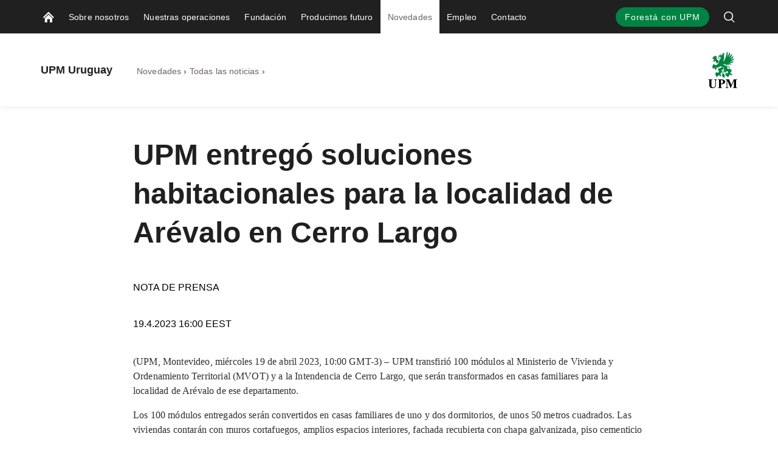

--- FILE ---
content_type: text/html; charset=utf-8
request_url: https://www.upm.uy/novedades/todas-las-noticias/2023/04/upm-entrego-soluciones-habitacionales-para-la-localidad-de-arevalo-en-cerro-largo/
body_size: 15240
content:


<!doctype html>
<html lang="es" xmlns:og="http://ogp.me/ns#" class="font-v2" data-theme="upm-theme">
    <head>
        <meta charset="utf-8" />
        <meta http-equiv="X-UA-Compatible" content="IE=edge,chrome=1" />
        <meta http-equiv="Content-Language" content="es" />
        <meta name="viewport" content="width=device-width, initial-scale=1, user-scalable=no" />
        <meta name="msapplication-config" content="/static/img/favicon/browserconfig.xml">
        <meta name="theme-color" content="#ffffff">
        <meta name="format-detection" content="telephone=no">
        <meta name="twitter:card" content="summary_large_image">

        





        
    <meta property="og:title" content="UPM entreg&#xF3; soluciones habitacionales para la localidad de Ar&#xE9;valo en Cerro Largo"/>
    <meta property="og:type" content="article"/>
    <meta property="og:image" content="https://www.upm.uy/contentassets/15866b8a960846c8a60b432044695d8f/upm---soluciones-habitacionales---arevalo.jpg" />
    <meta property="og:image:secure_url" content="https://www.upm.uy/contentassets/15866b8a960846c8a60b432044695d8f/upm---soluciones-habitacionales---arevalo.jpg"/>
    <meta property="og:image:width" content="1424"/>
    <meta property="og:image:height" content="801"/>
    <meta property="og:url" content="https://www.upm.uy/novedades/todas-las-noticias/2023/04/upm-entrego-soluciones-habitacionales-para-la-localidad-de-arevalo-en-cerro-largo/"/>
    <meta property="og:site_name" content="UPM entreg&#xF3; soluciones habitacionales para la localidad de Ar&#xE9;valo en Cerro Largo | UPM Uruguay"/>

            <meta name="twitter:label1" content="Tiempo de lectura" />
            <meta name="twitter:data1" content="3 min" />
        <base href="/novedades/todas-las-noticias/2023/04/upm-entrego-soluciones-habitacionales-para-la-localidad-de-arevalo-en-cerro-largo/" />
        <title>UPM entreg&#xF3; soluciones habitacionales para la localidad de Ar&#xE9;valo en Cerro Largo | UPM Uruguay</title>

        <link rel="canonical" href="https://www.upm.uy/novedades/todas-las-noticias/2023/04/upm-entrego-soluciones-habitacionales-para-la-localidad-de-arevalo-en-cerro-largo/" />
        <link rel="apple-touch-icon" sizes="180x180" href="/static/img/favicon/apple-touch-icon.png">
        <link rel="manifest" href="/static/img/favicon/manifest.json">
        <link rel="mask-icon" href="/static/img/favicon/safari-pinned-tab.svg" color="#008342">
        <link rel="shortcut icon" href="/static/img/favicon/favicon.ico">
        

        <link rel="alternate" hreflang="x-default" href="https://www.upm.uy/novedades/todas-las-noticias/2023/04/upm-entrego-soluciones-habitacionales-para-la-localidad-de-arevalo-en-cerro-largo/" />

        
        

<link rel="preload" href="/public/fonts/mona-sans/MonaSans-VariableFont_wdth,wght.woff2" as="font" type="font/woff2" crossorigin />
<link rel="preload" href="/public/fonts/mona-sans/MonaSans-Italic-VariableFont_wdth,wght.woff2" as="font" type="font/woff2" crossorigin />

<link rel="preload" href="/public/fonts/mona-sans/font-face.css" as="style" />
<link rel="stylesheet" href="/public/fonts/mona-sans/font-face.css"/>


<link rel="preload" href="/public/fonts/noto-sans/NotoSans-VariableFont_wdth,wght.woff2" as="font" type="font/woff2" crossorigin />
<link rel="preload" href="/public/fonts/noto-sans/NotoSans-Italic-VariableFont_wdth,wght.woff2" as="font" type="font/woff2" crossorigin />

<link rel="preload" href="/public/fonts/noto-sans/font-face.css" as="style" />
<link rel="stylesheet" href="/public/fonts/noto-sans/font-face.css" />


<link rel="preload" href="/public/fonts/noto-serif/NotoSerif-VariableFont_wdth,wght.woff2" as="font" type="font/woff2" crossorigin />
<link rel="preload" href="/public/fonts/noto-serif/NotoSerif-Italic-VariableFont_wdth,wght.woff2" as="font" type="font/woff2" crossorigin />

<link rel="preload" href="/public/fonts/noto-serif/font-face.css" as="style" />
<link rel="stylesheet" href="/public/fonts/noto-serif/font-face.css" />
        

<script>
    window.dataLayer = window.dataLayer || [];
    function gtag(){dataLayer.push(arguments);}
    
    gtag('consent', 'default', {
	    'ad_storage': 'denied',
	    'analytics_storage': 'denied',
	    'ad_user_data' : 'denied',
	    'ad_personalization': 'denied',
	    'functionality_storage': 'denied',
	    'personalization_storage': 'denied',
	    'security_storage': 'denied'
    });

</script>

    <!-- Google Tag Manager -->
    <script >
		(function (w, d, s, l, i) {
		w[l] = w[l] || []; w[l].push({ 'gtm.start': new Date().getTime(), event: 'gtm.js' });
		var f = d.getElementsByTagName(s)[0], j = d.createElement(s), dl = l != 'dataLayer' ? '&l=' + l : '';
		j.async = true; j.src='https://www.googletagmanager.com/gtm.js?id=' + i + dl; f.parentNode.insertBefore(j, f);
		})(window, document, 'script', 'dataLayer', 'GTM-NP2N88S');
	</script>
    <!-- End Google Tag Manager -->

        



<script type="text/javascript">
    function sendPageViewDataLayer() {
        if (false === false) return
            window.dataLayer = window.dataLayer || [];
            dataLayer.push({
                    'content_type': 'News',
                    'content_name': 'UPM entregó soluciones habitacionales para la localidad de Arévalo en Cerro Largo',
                    'content_publish_date': '19/04/2023 13:00:00',
                    'content_id': '440326',
                    'content_language_code': 'es',
                    'event': 'pageview'
            });
        }
    if (false === true) sendPageViewDataLayer()
</script>

        

        


        


        


        <script type="text/javascript">
    window.jsErrors = [];
    window.onerror = function (errorMessage) { window.jsErrors[window.jsErrors.length] = errorMessage; };
</script>

        

        <script>
!function(T,l,y){var S=T.location,k="script",D="instrumentationKey",C="ingestionendpoint",I="disableExceptionTracking",E="ai.device.",b="toLowerCase",w="crossOrigin",N="POST",e="appInsightsSDK",t=y.name||"appInsights";(y.name||T[e])&&(T[e]=t);var n=T[t]||function(d){var g=!1,f=!1,m={initialize:!0,queue:[],sv:"5",version:2,config:d};function v(e,t){var n={},a="Browser";return n[E+"id"]=a[b](),n[E+"type"]=a,n["ai.operation.name"]=S&&S.pathname||"_unknown_",n["ai.internal.sdkVersion"]="javascript:snippet_"+(m.sv||m.version),{time:function(){var e=new Date;function t(e){var t=""+e;return 1===t.length&&(t="0"+t),t}return e.getUTCFullYear()+"-"+t(1+e.getUTCMonth())+"-"+t(e.getUTCDate())+"T"+t(e.getUTCHours())+":"+t(e.getUTCMinutes())+":"+t(e.getUTCSeconds())+"."+((e.getUTCMilliseconds()/1e3).toFixed(3)+"").slice(2,5)+"Z"}(),iKey:e,name:"Microsoft.ApplicationInsights."+e.replace(/-/g,"")+"."+t,sampleRate:100,tags:n,data:{baseData:{ver:2}}}}var h=d.url||y.src;if(h){function a(e){var t,n,a,i,r,o,s,c,u,p,l;g=!0,m.queue=[],f||(f=!0,t=h,s=function(){var e={},t=d.connectionString;if(t)for(var n=t.split(";"),a=0;a<n.length;a++){var i=n[a].split("=");2===i.length&&(e[i[0][b]()]=i[1])}if(!e[C]){var r=e.endpointsuffix,o=r?e.location:null;e[C]="https://"+(o?o+".":"")+"dc."+(r||"services.visualstudio.com")}return e}(),c=s[D]||d[D]||"",u=s[C],p=u?u+"/v2/track":d.endpointUrl,(l=[]).push((n="SDK LOAD Failure: Failed to load Application Insights SDK script (See stack for details)",a=t,i=p,(o=(r=v(c,"Exception")).data).baseType="ExceptionData",o.baseData.exceptions=[{typeName:"SDKLoadFailed",message:n.replace(/\./g,"-"),hasFullStack:!1,stack:n+"\nSnippet failed to load ["+a+"] -- Telemetry is disabled\nHelp Link: https://go.microsoft.com/fwlink/?linkid=2128109\nHost: "+(S&&S.pathname||"_unknown_")+"\nEndpoint: "+i,parsedStack:[]}],r)),l.push(function(e,t,n,a){var i=v(c,"Message"),r=i.data;r.baseType="MessageData";var o=r.baseData;return o.message='AI (Internal): 99 message:"'+("SDK LOAD Failure: Failed to load Application Insights SDK script (See stack for details) ("+n+")").replace(/\"/g,"")+'"',o.properties={endpoint:a},i}(0,0,t,p)),function(e,t){if(JSON){var n=T.fetch;if(n&&!y.useXhr)n(t,{method:N,body:JSON.stringify(e),mode:"cors"});else if(XMLHttpRequest){var a=new XMLHttpRequest;a.open(N,t),a.setRequestHeader("Content-type","application/json"),a.send(JSON.stringify(e))}}}(l,p))}function i(e,t){f||setTimeout(function(){!t&&m.core||a()},500)}var e=function(){var n=l.createElement(k);n.src=h;var e=y[w];return!e&&""!==e||"undefined"==n[w]||(n[w]=e),n.onload=i,n.onerror=a,n.onreadystatechange=function(e,t){"loaded"!==n.readyState&&"complete"!==n.readyState||i(0,t)},n}();y.ld<0?l.getElementsByTagName("head")[0].appendChild(e):setTimeout(function(){l.getElementsByTagName(k)[0].parentNode.appendChild(e)},y.ld||0)}try{m.cookie=l.cookie}catch(p){}function t(e){for(;e.length;)!function(t){m[t]=function(){var e=arguments;g||m.queue.push(function(){m[t].apply(m,e)})}}(e.pop())}var n="track",r="TrackPage",o="TrackEvent";t([n+"Event",n+"PageView",n+"Exception",n+"Trace",n+"DependencyData",n+"Metric",n+"PageViewPerformance","start"+r,"stop"+r,"start"+o,"stop"+o,"addTelemetryInitializer","setAuthenticatedUserContext","clearAuthenticatedUserContext","flush"]),m.SeverityLevel={Verbose:0,Information:1,Warning:2,Error:3,Critical:4};var s=(d.extensionConfig||{}).ApplicationInsightsAnalytics||{};if(!0!==d[I]&&!0!==s[I]){var c="onerror";t(["_"+c]);var u=T[c];T[c]=function(e,t,n,a,i){var r=u&&u(e,t,n,a,i);return!0!==r&&m["_"+c]({message:e,url:t,lineNumber:n,columnNumber:a,error:i}),r},d.autoExceptionInstrumented=!0}return m}(y.cfg);function a(){y.onInit&&y.onInit(n)}(T[t]=n).queue&&0===n.queue.length?(n.queue.push(a),n.trackPageView({})):a()}(window,document,{src: "https://js.monitor.azure.com/scripts/b/ai.2.gbl.min.js", crossOrigin: "anonymous", cfg: {instrumentationKey: 'e4804d69-7ef2-4b16-92e5-acbaa004b826', disableCookiesUsage: false }});
</script>

        <script type="application/json" id="data">
            {
            "navigationItems": [{"children":[{"children":[],"linkType":0,"name":"Responsabilidad","url":"/sobre-nosotros/responsabilidad/","selected":false,"expanded":false,"columnBreak":false,"targetFrame":"_self","contentLink":"9814","contentLiftUps":[],"useExternalLinkIcon":false,"teaserText":null,"teaserUrl":null},{"children":[],"linkType":2,"name":"Código de conducta de UPM","url":"https://www.codeofconduct.upm.com/es/","selected":false,"expanded":false,"columnBreak":false,"targetFrame":"_blank","contentLink":"578886","contentLiftUps":[],"useExternalLinkIcon":false,"teaserText":null,"teaserUrl":null}],"linkType":0,"name":"Sobre nosotros","url":"/sobre-nosotros/","selected":false,"expanded":false,"columnBreak":false,"targetFrame":"_self","contentLink":"9799","contentLiftUps":[],"useExternalLinkIcon":false,"teaserText":null,"teaserUrl":null},{"children":[{"children":[{"children":[],"linkType":0,"name":"Proceso productivo","url":"/nuestras-operaciones/forestal/proceso-productivo/","selected":false,"expanded":false,"columnBreak":false,"targetFrame":"_self","contentLink":"9804","contentLiftUps":[],"useExternalLinkIcon":false,"teaserText":null,"teaserUrl":null},{"children":[],"linkType":0,"name":"Gestión responsable","url":"/nuestras-operaciones/forestal/sostenibilidad/","selected":false,"expanded":false,"columnBreak":false,"targetFrame":"_self","contentLink":"193629","contentLiftUps":[],"useExternalLinkIcon":false,"teaserText":null,"teaserUrl":null},{"children":[],"linkType":0,"name":"Informe anual","url":"/nuestras-operaciones/forestal/informe-anual/","selected":false,"expanded":false,"columnBreak":false,"targetFrame":"_self","contentLink":"193362","contentLiftUps":[],"useExternalLinkIcon":false,"teaserText":null,"teaserUrl":null},{"children":[],"linkType":0,"name":"Fondo de Biodiversidad","url":"/nuestras-operaciones/forestal/fondo-de-biodiversidad/","selected":false,"expanded":false,"columnBreak":false,"targetFrame":"_self","contentLink":"729906","contentLiftUps":[],"useExternalLinkIcon":false,"teaserText":null,"teaserUrl":null}],"linkType":0,"name":"Forestal","url":"/nuestras-operaciones/forestal/","selected":false,"expanded":false,"columnBreak":false,"targetFrame":"_self","contentLink":"9792","contentLiftUps":[],"useExternalLinkIcon":false,"teaserText":null,"teaserUrl":null},{"children":[{"children":[],"linkType":0,"name":"UPM Fray Bentos","url":"/nuestras-operaciones/celulosa/upm-fray-bentos/","selected":false,"expanded":false,"columnBreak":false,"targetFrame":"_self","contentLink":"523085","contentLiftUps":[],"useExternalLinkIcon":false,"teaserText":null,"teaserUrl":null},{"children":[],"linkType":0,"name":"UPM Paso de los Toros","url":"/nuestras-operaciones/celulosa/upm-paso-de-los-toros/","selected":false,"expanded":false,"columnBreak":false,"targetFrame":"_self","contentLink":"521516","contentLiftUps":[],"useExternalLinkIcon":false,"teaserText":null,"teaserUrl":null},{"children":[],"linkType":0,"name":"Medioambiente","url":"/nuestras-operaciones/celulosa/medioambiente/","selected":false,"expanded":false,"columnBreak":false,"targetFrame":"_self","contentLink":"193802","contentLiftUps":[],"useExternalLinkIcon":false,"teaserText":null,"teaserUrl":null}],"linkType":0,"name":"Celulosa","url":"/nuestras-operaciones/celulosa/","selected":false,"expanded":false,"columnBreak":true,"targetFrame":"_self","contentLink":"523955","contentLiftUps":[],"useExternalLinkIcon":false,"teaserText":null,"teaserUrl":null},{"children":[],"linkType":0,"name":"Plataforma logística","url":"/nuestras-operaciones/plataforma-logistica/","selected":false,"expanded":false,"columnBreak":true,"targetFrame":"_self","contentLink":"549015","contentLiftUps":[],"useExternalLinkIcon":false,"teaserText":null,"teaserUrl":null}],"linkType":0,"name":"Nuestras operaciones","url":"/nuestras-operaciones/","selected":false,"expanded":false,"columnBreak":false,"targetFrame":"_self","contentLink":"559885","contentLiftUps":[],"useExternalLinkIcon":false,"teaserText":null,"teaserUrl":null},{"children":[{"children":[],"linkType":0,"name":"Comunidades","url":"/fundacion/comunidades/","selected":false,"expanded":false,"columnBreak":false,"targetFrame":"_self","contentLink":"186935","contentLiftUps":[],"useExternalLinkIcon":false,"teaserText":null,"teaserUrl":null}],"linkType":0,"name":"Fundación","url":"/fundacion/","selected":false,"expanded":false,"columnBreak":false,"targetFrame":"_self","contentLink":"9798","contentLiftUps":[],"useExternalLinkIcon":false,"teaserText":null,"teaserUrl":null},{"children":[],"linkType":0,"name":"Producimos futuro","url":"/producimos-futuro/","selected":false,"expanded":false,"columnBreak":false,"targetFrame":"_self","contentLink":"390005","contentLiftUps":[],"useExternalLinkIcon":false,"teaserText":null,"teaserUrl":null},{"children":[{"children":[],"linkType":0,"name":"Multimedia","url":"/novedades/multimedia/","selected":false,"expanded":false,"columnBreak":false,"targetFrame":"_self","contentLink":"402921","contentLiftUps":[],"useExternalLinkIcon":false,"teaserText":null,"teaserUrl":null},{"children":[],"linkType":0,"name":"Preguntas frecuentes","url":"/novedades/preguntas-frecuentes/","selected":false,"expanded":false,"columnBreak":false,"targetFrame":"_self","contentLink":"199827","contentLiftUps":[],"useExternalLinkIcon":false,"teaserText":null,"teaserUrl":null}],"linkType":0,"name":"Novedades","url":"/novedades/","selected":true,"expanded":true,"columnBreak":false,"targetFrame":"_self","contentLink":"9817","contentLiftUps":[],"useExternalLinkIcon":false,"teaserText":null,"teaserUrl":null},{"children":[{"children":[],"linkType":0,"name":"Un gran equipo","url":"/empleo/equipo/","selected":false,"expanded":false,"columnBreak":false,"targetFrame":"_self","contentLink":"404666","contentLiftUps":[],"useExternalLinkIcon":false,"teaserText":null,"teaserUrl":null}],"linkType":0,"name":"Empleo","url":"/empleo/","selected":false,"expanded":false,"columnBreak":false,"targetFrame":"_self","contentLink":"303964","contentLiftUps":[],"useExternalLinkIcon":false,"teaserText":null,"teaserUrl":null},{"children":[],"linkType":0,"name":"Contacto","url":"/contacto/","selected":false,"expanded":false,"columnBreak":false,"targetFrame":"_self","contentLink":"9802","contentLiftUps":[],"useExternalLinkIcon":false,"teaserText":null,"teaserUrl":null}],
            "complementaryNavigationItems": [],
            "sitesNavigationItems": {"children":[],"linkType":0,"name":null,"url":null,"selected":false,"expanded":false,"columnBreak":false,"targetFrame":null,"contentLink":null,"contentLiftUps":null,"useExternalLinkIcon":false,"teaserText":null,"teaserUrl":null},
            "externalLinks": null
            }
        </script>

        

<style>
@charset "UTF-8";.header--hide .app-navigation{transform:translateY(-100%)}.header--hide .app-navigation--my-forest{transform:translateY(0)}.header--static .app-navigation{transform:translateY(0);position:absolute}.app-navigation{display:flex;flex-direction:column;position:fixed;align-items:stretch;top:0;right:0;left:0;z-index:10000;min-height:55px;background-color:var(--color-navigation-background);transform:translateY(0);transition:transform .4s}@media screen and (min-width: 768px){.app-navigation.with-complementary{min-height:100px}}.app-navigation .skip-link{position:absolute;top:0;left:0;transform:translateY(-100%)}.app-navigation .skip-link:focus-visible{position:relative;left:8px;transform:translateY(0);text-wrap:nowrap;margin-right:8px}@media screen and (min-width: 1440px){.app-navigation .skip-link:focus-visible{position:absolute;top:18px}}.main-navigation__image{display:block;width:18px;height:18px;color:var(--color-navigation-link)}.app-navigation--my-forest{position:relative;margin-top:-55px;transition:all .4s}.app-navigation--my-forest .hamburger-action{display:none}@keyframes reveal-from-bottom{0%{opacity:0;transform:rotateY(-90deg);filter:blur(5px)}}@keyframes hide-from-bottom{to{opacity:0;transform:rotateY(-90deg);filter:blur(5px)}}.app-navigation__container{width:100%;max-width:1162px;margin:0 auto;align-items:stretch;overflow:hidden;max-height:55px}.app-navigation__container.app-navigation--loaded{display:flex;max-height:none}.app-navigation__container.hiding .an-action,.app-navigation__container.hiding .an-primary-links__more,.app-navigation__container.hiding .an-primary-links__list-item{animation:hide-from-bottom;animation-duration:.3s;animation-fill-mode:both}.app-navigation__container.hiding .an-action:nth-child(n),.app-navigation__container.hiding .an-primary-links__more:nth-child(n),.app-navigation__container.hiding .an-primary-links__list-item:nth-child(n){animation-delay:.4s}.app-navigation__container.hiding .an-action:nth-child(2n),.app-navigation__container.hiding .an-primary-links__more:nth-child(2n),.app-navigation__container.hiding .an-primary-links__list-item:nth-child(2n){animation-delay:.2s}.app-navigation__container.hiding .an-action:nth-child(3n),.app-navigation__container.hiding .an-primary-links__more:nth-child(3n),.app-navigation__container.hiding .an-primary-links__list-item:nth-child(3n){animation-delay:.1333333333s}.app-navigation__container.hiding .an-action:nth-child(4n),.app-navigation__container.hiding .an-primary-links__more:nth-child(4n),.app-navigation__container.hiding .an-primary-links__list-item:nth-child(4n){animation-delay:.1s}.app-navigation__container.hiding .an-action:nth-child(5n),.app-navigation__container.hiding .an-primary-links__more:nth-child(5n),.app-navigation__container.hiding .an-primary-links__list-item:nth-child(5n){animation-delay:.08s}.app-navigation__container.hiding .an-action:nth-child(6n),.app-navigation__container.hiding .an-primary-links__more:nth-child(6n),.app-navigation__container.hiding .an-primary-links__list-item:nth-child(6n){animation-delay:.0666666667s}.app-navigation__container.hiding .an-action:nth-child(7n),.app-navigation__container.hiding .an-primary-links__more:nth-child(7n),.app-navigation__container.hiding .an-primary-links__list-item:nth-child(7n){animation-delay:.0571428571s}.app-navigation__container.hiding .an-action:nth-child(8n),.app-navigation__container.hiding .an-primary-links__more:nth-child(8n),.app-navigation__container.hiding .an-primary-links__list-item:nth-child(8n){animation-delay:.05s}.app-navigation__container.hiding .an-action:nth-child(9n),.app-navigation__container.hiding .an-primary-links__more:nth-child(9n),.app-navigation__container.hiding .an-primary-links__list-item:nth-child(9n){animation-delay:.0444444444s}.app-navigation__container.hiding .an-action:nth-child(10n),.app-navigation__container.hiding .an-primary-links__more:nth-child(10n),.app-navigation__container.hiding .an-primary-links__list-item:nth-child(10n){animation-delay:.04s}.app-navigation__container.hiding .an-action:nth-child(11n),.app-navigation__container.hiding .an-primary-links__more:nth-child(11n),.app-navigation__container.hiding .an-primary-links__list-item:nth-child(11n){animation-delay:.0363636364s}.app-navigation__container.hiding .an-action:nth-child(12n),.app-navigation__container.hiding .an-primary-links__more:nth-child(12n),.app-navigation__container.hiding .an-primary-links__list-item:nth-child(12n){animation-delay:.0333333333s}.app-navigation__container.hiding .an-action:nth-child(13n),.app-navigation__container.hiding .an-primary-links__more:nth-child(13n),.app-navigation__container.hiding .an-primary-links__list-item:nth-child(13n){animation-delay:.0307692308s}.app-navigation__container.hiding .an-action:nth-child(14n),.app-navigation__container.hiding .an-primary-links__more:nth-child(14n),.app-navigation__container.hiding .an-primary-links__list-item:nth-child(14n){animation-delay:.0285714286s}.app-navigation__container.hiding .an-action:nth-child(15n),.app-navigation__container.hiding .an-primary-links__more:nth-child(15n),.app-navigation__container.hiding .an-primary-links__list-item:nth-child(15n){animation-delay:.0266666667s}.app-navigation__container.hiding .an-action:nth-child(16n),.app-navigation__container.hiding .an-primary-links__more:nth-child(16n),.app-navigation__container.hiding .an-primary-links__list-item:nth-child(16n){animation-delay:25ms}.app-navigation__container.hiding .an-action:nth-child(17n),.app-navigation__container.hiding .an-primary-links__more:nth-child(17n),.app-navigation__container.hiding .an-primary-links__list-item:nth-child(17n){animation-delay:.0235294118s}.app-navigation__container.hiding .an-action:nth-child(18n),.app-navigation__container.hiding .an-primary-links__more:nth-child(18n),.app-navigation__container.hiding .an-primary-links__list-item:nth-child(18n){animation-delay:.0222222222s}.app-navigation__container.hiding .an-action:nth-child(19n),.app-navigation__container.hiding .an-primary-links__more:nth-child(19n),.app-navigation__container.hiding .an-primary-links__list-item:nth-child(19n){animation-delay:.0210526316s}.app-navigation__container.hiding .an-action:nth-child(20n),.app-navigation__container.hiding .an-primary-links__more:nth-child(20n),.app-navigation__container.hiding .an-primary-links__list-item:nth-child(20n){animation-delay:.02s}.app-navigation__container.showing .an-primary-links__list-item,.app-navigation__container.showing .an-action,.app-navigation__container.showing .an-primary-links__more{animation:reveal-from-bottom;animation-duration:.5s;animation-fill-mode:backwards}.app-navigation__container.showing .an-primary-links__list-item:nth-child(n),.app-navigation__container.showing .an-action:nth-child(n),.app-navigation__container.showing .an-primary-links__more:nth-child(n){animation-delay:.0625s}.app-navigation__container.showing .an-primary-links__list-item:nth-child(2n),.app-navigation__container.showing .an-action:nth-child(2n),.app-navigation__container.showing .an-primary-links__more:nth-child(2n){animation-delay:.125s}.app-navigation__container.showing .an-primary-links__list-item:nth-child(3n),.app-navigation__container.showing .an-action:nth-child(3n),.app-navigation__container.showing .an-primary-links__more:nth-child(3n){animation-delay:.1875s}.app-navigation__container.showing .an-primary-links__list-item:nth-child(4n),.app-navigation__container.showing .an-action:nth-child(4n),.app-navigation__container.showing .an-primary-links__more:nth-child(4n){animation-delay:.25s}.app-navigation__container.showing .an-primary-links__list-item:nth-child(5n),.app-navigation__container.showing .an-action:nth-child(5n),.app-navigation__container.showing .an-primary-links__more:nth-child(5n){animation-delay:.3125s}.app-navigation__container.showing .an-primary-links__list-item:nth-child(6n),.app-navigation__container.showing .an-action:nth-child(6n),.app-navigation__container.showing .an-primary-links__more:nth-child(6n){animation-delay:.375s}.app-navigation__container.showing .an-primary-links__list-item:nth-child(7n),.app-navigation__container.showing .an-action:nth-child(7n),.app-navigation__container.showing .an-primary-links__more:nth-child(7n){animation-delay:.4375s}.app-navigation__container.showing .an-primary-links__list-item:nth-child(8n),.app-navigation__container.showing .an-action:nth-child(8n),.app-navigation__container.showing .an-primary-links__more:nth-child(8n){animation-delay:.5s}.app-navigation__container.showing .an-primary-links__list-item:nth-child(9n),.app-navigation__container.showing .an-action:nth-child(9n),.app-navigation__container.showing .an-primary-links__more:nth-child(9n){animation-delay:.5625s}.app-navigation__container.showing .an-primary-links__list-item:nth-child(10n),.app-navigation__container.showing .an-action:nth-child(10n),.app-navigation__container.showing .an-primary-links__more:nth-child(10n){animation-delay:.625s}.app-navigation__container.showing .an-primary-links__list-item:nth-child(11n),.app-navigation__container.showing .an-action:nth-child(11n),.app-navigation__container.showing .an-primary-links__more:nth-child(11n){animation-delay:.6875s}.app-navigation__container.showing .an-primary-links__list-item:nth-child(12n),.app-navigation__container.showing .an-action:nth-child(12n),.app-navigation__container.showing .an-primary-links__more:nth-child(12n){animation-delay:.75s}.app-navigation__container.showing .an-primary-links__list-item:nth-child(13n),.app-navigation__container.showing .an-action:nth-child(13n),.app-navigation__container.showing .an-primary-links__more:nth-child(13n){animation-delay:.8125s}.app-navigation__container.showing .an-primary-links__list-item:nth-child(14n),.app-navigation__container.showing .an-action:nth-child(14n),.app-navigation__container.showing .an-primary-links__more:nth-child(14n){animation-delay:.875s}.app-navigation__container.showing .an-primary-links__list-item:nth-child(15n),.app-navigation__container.showing .an-action:nth-child(15n),.app-navigation__container.showing .an-primary-links__more:nth-child(15n){animation-delay:.9375s}.app-navigation__container.showing .an-primary-links__list-item:nth-child(16n),.app-navigation__container.showing .an-action:nth-child(16n),.app-navigation__container.showing .an-primary-links__more:nth-child(16n){animation-delay:1s}.app-navigation__container.showing .an-primary-links__list-item:nth-child(17n),.app-navigation__container.showing .an-action:nth-child(17n),.app-navigation__container.showing .an-primary-links__more:nth-child(17n){animation-delay:1.0625s}.app-navigation__container.showing .an-primary-links__list-item:nth-child(18n),.app-navigation__container.showing .an-action:nth-child(18n),.app-navigation__container.showing .an-primary-links__more:nth-child(18n){animation-delay:1.125s}.app-navigation__container.showing .an-primary-links__list-item:nth-child(19n),.app-navigation__container.showing .an-action:nth-child(19n),.app-navigation__container.showing .an-primary-links__more:nth-child(19n){animation-delay:1.1875s}.app-navigation__container.showing .an-primary-links__list-item:nth-child(20n),.app-navigation__container.showing .an-action:nth-child(20n),.app-navigation__container.showing .an-primary-links__more:nth-child(20n){animation-delay:1.25s}.app-navigation__container .an-primary-links__list-item{animation-delay:initial;animation:initial;will-change:rotateY}.app-navigation__container--desktop{display:none}@media screen and (min-width: 768px){.app-navigation__container--desktop{display:flex}}.app-navigation__container--mobile{display:flex}@media screen and (min-width: 768px){.app-navigation__container--mobile{display:none}}.app-navigation__container--open{border-bottom:2px solid #525252}.app-navigation__wrapper{width:100%;display:flex;flex-direction:column;max-height:100vh}.app-navigation__wrapper.app-navigation__wrapper--for-seo{display:none}@supports (-webkit-appearance: none){.app-navigation__wrapper.os-android{max-height:calc(100vh - 56px)}}.app-navigation__action-bar-wrapper{width:100%;display:flex;flex-direction:row-reverse;transition:.2s ease-in-out}.app-navigation__action-bar-wrapper .an-primary-links__list-item--home{padding:0 12px 0 18px}@media screen and (min-width: 768px){.app-navigation__action-bar-wrapper{display:block}.app-navigation__action-bar-wrapper .an-primary-links__list-item--home{padding:0 12px}}.an-primary-links{position:relative;width:55px;flex:0 0 auto}@media screen and (min-width: 768px){.an-primary-links{width:100%}}.an-primary-links__more{float:right;font-size:var(--typo-body-small-size);color:var(--color-navigation-link);font-weight:var(--typo-body-bold-weight);cursor:pointer;outline:none;border:0;background:none;height:55px;margin-right:40px;transition:color .3s}.an-primary-links__more:hover{color:var(--color-navigation-link-hover)}.an-primary-links__more-text{min-width:40px;line-height:normal}.an-primary-links__list{list-style:none;height:100%;margin:0}.an-primary-links__list-item{height:100%;align-items:stretch;margin:0;padding:0 12px;height:55px;float:left;display:none}@media screen and (min-width: 768px){.an-primary-links__list-item{display:inline-flex}}.an-primary-links__list-item--home{display:inline-flex;white-space:nowrap}.an-primary-links__link{background:none;border:0;color:inherit;line-height:normal;overflow:visible;padding:0;-webkit-user-select:none;user-select:none;cursor:pointer;display:flex;align-items:center;color:var(--color-navigation-link);font-weight:var(--typo-body-weight);font-size:var(--typo-body-small-size)}.an-primary-links__link:focus{outline:none}.an-primary-links__link:focus-visible{box-shadow:0 0 0 2px #fff,0 0 0 4px #000}.an-primary-links__link:hover,.an-primary-links__link:active,.an-primary-links__link:focus{color:var(--color-navigation-link-hover)}.an-primary-links__link .icon{transition:color .3s;color:var(--color-navigation-link);margin-left:3px;height:15px;width:15px;display:inline-block}.an-primary-links__list-item--focus{background:var(--color-white)}.an-primary-links__list-item--focus .an-primary-links__link{color:var(--color-warm-grey)}.an-mega-menu{position:fixed;top:95px;left:0;right:0;margin:0;background-color:var(--color-white);border-bottom:1px solid lightgray;padding:20px 0;transition:all .01ms;overflow-y:scroll;max-height:calc(100vh - 56px);-ms-overflow-style:none;scrollbar-width:none}.an-mega-menu::-webkit-scrollbar{display:none}.an-mega-menu__close{background:none;border:0;color:inherit;line-height:normal;overflow:visible;padding:0;-webkit-user-select:none;user-select:none;cursor:pointer;position:absolute;top:10px;right:10px;height:32px;width:32px;border-radius:50%;border:2px solid var(--color-white);transition:all .3s}.an-mega-menu__close:focus{outline:none}.an-mega-menu__close:focus-visible{box-shadow:0 0 0 2px #fff,0 0 0 4px #000}.an-mega-menu__close:after,.an-mega-menu__close:before{content:"";-webkit-user-select:none;user-select:none;display:block;background-color:var(--color-very-dark-grey);width:2px;height:50%;position:absolute;top:7px;left:13px;transition:background-color .3s}.an-mega-menu__close:after{transform:rotate(45deg)}.an-mega-menu__close:before{transform:rotate(-45deg)}.an-mega-menu__close:hover{background-color:#ffffffe6;border-color:var(--color-white)}.an-mega-menu__close:hover:after,.an-mega-menu__close:hover:before{background-color:var(--color-very-dark-grey)}@media screen and (min-width: 768px){.an-mega-menu__close:hover{background-color:transparent}.an-mega-menu__close:hover:after,.an-mega-menu__close:hover:before{background-color:rgba(var(--color-very-dark-grey-rgb),.9)}}@media screen and (min-width: 768px){.an-mega-menu__close{height:60px;width:60px;background-color:#fff9;border-color:transparent}.an-mega-menu__close:after,.an-mega-menu__close:before{top:14px;left:28px;background-color:rgba(var(--color-very-dark-grey-rgb),.9)}}.an-mega-menu__link.an-mega-menu__link--first-level{display:block;color:var(--color-warm-grey);padding:7px 5px;font-size:var(--typo-body-size);font-weight:var(--typo-body-weight);letter-spacing:var(--typo-body-letter-spacing);transition:color .2s ease-in-out;position:relative}.an-mega-menu__link.an-mega-menu__link--first-level.an-mega-menu__link--first-level--selected{font-weight:var(--typo-body-bold-weight);color:var(--color-black)}.an-mega-menu__link.an-mega-menu__link--second-level,.an-mega-menu__link.an-mega-menu__link--third-level{display:block;position:relative;color:var(--color-warm-grey);font-size:var(--typo-body-small-size);font-weight:var(--typo-body-weight);text-align:left;letter-spacing:var(--typo-body-letter-spacing);transition:color .2s ease-in-out}.an-mega-menu__link.an-mega-menu__link--second-level.an-mega-menu__link-second-level--selected,.an-mega-menu__link.an-mega-menu__link--third-level.an-mega-menu__link-second-level--selected{font-weight:var(--typo-body-bold-weight);color:var(--color-black)}.an-mega-menu__link.an-mega-menu__link--second-level .navigation__chevron-container,.an-mega-menu__link.an-mega-menu__link--third-level .navigation__chevron-container{display:block;position:absolute;height:17px;width:12px;padding:0 3px;left:0;top:8px}.an-mega-menu__link.an-mega-menu__link--second-level{padding:var(--spacing-small) var(--spacing-medium-large);padding-right:0}.an-mega-menu__link.an-mega-menu__link--third-level{font-size:var(--typo-body-small-size);padding:4px 0}.an-mega-menu__link.an-mega-menu__link--third-level.an-mega-menu__link--third-level--selected,.an-mega-menu__link.an-mega-menu__link--selected{font-weight:var(--typo-body-bold-weight);color:var(--color-black)}.an-mega-menu__link:hover{color:var(--color-very-dark-grey)}button.an-mega-menu__link{background:none;border:0;color:inherit;line-height:normal;overflow:visible;padding:0;-webkit-user-select:none;user-select:none;cursor:pointer}button.an-mega-menu__link:focus{outline:none}button.an-mega-menu__link:focus-visible{box-shadow:0 0 0 2px #fff,0 0 0 4px #000}.an-mega-menu__column-container{display:flex;flex-wrap:wrap;flex-grow:0;flex-shrink:0;flex-basis:auto;max-width:100%}.an-mega-menu__column-container.an-mega-menu__column-container--no-lift-ups{flex-basis:100%}.an-mega-menu__column-container--landing-page .an-mega-menu__link-column:after{border:none}.an-mega-menu__link-column{display:flex;flex:0 0 auto;flex-basis:20%;max-width:20%;min-width:230px;position:relative}.an-mega-menu__link-column:after{content:"";-webkit-user-select:none;user-select:none;position:absolute;top:15px;right:0;bottom:15px;border-right:1px solid var(--color-light-grey)}.an-mega-menu__list{margin:10px 12px;transform:translateY(0)}.an-mega-menu__list.an-mega-menu__list--second-level{margin:5px 0}.an-mega-menu__list.an-mega-menu__list--third-level{margin:0}.an-mega-menu__list-item{margin:0;list-style:none;transform:translateY(0)}.an-mega-menu__list-item.an-mega-menu__list-item--second-level{margin:0;color:var(--color-very-dark-grey);list-style:none}.an-mega-menu__list-item.an-mega-menu__list-item--third-level{margin:0 0 0 calc(var(--spacing-medium-large) + var(--spacing-medium));color:var(--color-very-dark-grey);list-style:none}.an-mega-menu__lift-ups{display:flex;flex-shrink:0;flex-grow:0;flex-basis:auto;max-width:100%;min-width:390px}.an-mega-menu__lift-ups-column{flex-grow:0;flex-shrink:0;flex-basis:390px;max-width:390px;margin-top:16px;padding:0 12px}.an-mobile-menu{top:100%;left:0;right:0;height:auto;overflow-x:hidden;color:var(--color-navigation-link);background-color:var(--color-navigation-background)}@media screen and (min-width: 768px){.an-mobile-menu{display:none}}.an-mobile-menu__list-item{margin:0;padding:0;list-style:none}.an-mobile-menu__link{min-height:50px;display:flex;align-items:stretch;text-align:left;position:relative}.an-mobile-menu__link:before{content:"";-webkit-user-select:none;user-select:none;margin-bottom:0;position:absolute;width:100%;height:1px;bottom:0;left:0;background-color:#444343;transition:all .3s ease-in-out 0s}.an-mobile-menu__link__name-container{position:relative;margin:14px 0;min-height:22px}.an-mobile-menu__link__name-container:before{content:"";-webkit-user-select:none;user-select:none;margin-bottom:-14px;position:absolute;width:100%;height:1px;bottom:0;left:0;background-color:var(--color-white);visibility:hidden;transform:scaleX(0);transition:all .3s ease-in-out 0s}.an-mobile-menu__link__name{position:relative;min-height:22px}.an-mobile-menu__link--selected .an-mobile-menu__link__name-container:before{visibility:visible;transform:scaleX(1)}.an-mobile-menu__link--selected-final .an-mobile-menu__link__name{font-weight:var(--typo-body-bold-weight)}.an-mobile-menu__link--selected-final .an-mobile-menu__link__name-container:before{height:2px;margin-bottom:-14px}.an-mobile-menu__link--selected-final:before{height:2px;margin-bottom:0}.an-mobile-menu__link__anchor{display:flex;justify-content:space-between;flex:1 1 auto;font-weight:var(--typo-body-weight);color:var(--color-navigation-link)}.an-mobile-menu__link__anchor:active,.an-mobile-menu__link__anchor:focus,.an-mobile-menu__link__anchor:hover{color:var(--color-navigation-link-hover)}.an-mobile-menu__link__anchor:active .an-mobile-menu__link__external-page-icon,.an-mobile-menu__link__anchor:focus .an-mobile-menu__link__external-page-icon,.an-mobile-menu__link__anchor:hover .an-mobile-menu__link__external-page-icon{border-color:var(--color-navigation-link-hover) transparent transparent var(--color-navigation-link-hover)}.an-mobile-menu__link__external-page-icon-wrapper{margin:15px}.an-mobile-menu__link__external-page-icon{border:1px solid var(--color-secondary-light-grey);width:20px;height:20px;border-radius:71px 0 0;border-color:var(--color-navigation-link) transparent transparent var(--color-navigation-link)}.an-mobile-menu__link__external-page-icon:active,.an-mobile-menu__link__external-page-icon:focus,.an-mobile-menu__link__external-page-icon:hover{border-color:var(--color-navigation-link-hover) transparent transparent var(--color-navigation-link-hover)}.an-mobile-menu__link__external-page-icon:after{content:"";-webkit-user-select:none;user-select:none;display:block;position:absolute;margin-top:-.5px;right:13px;height:5px;width:5px;border-style:solid;border-width:1px;border-color:currentColor currentColor transparent transparent;transform:translate(-50%,-50%) rotate(45deg)}.an-mobile-menu__link__external-page-icon:after:active,.an-mobile-menu__link__external-page-icon:after:focus,.an-mobile-menu__link__external-page-icon:after:hover{border-color:var(--color-navigation-link-hover) transparent transparent var(--color-navigation-link-hover)}.an-mobile-menu__link .navigation__chevron-container{background:none;border:0;color:inherit;line-height:normal;overflow:visible;padding:0;-webkit-user-select:none;user-select:none;cursor:pointer;display:block;color:var(--color-navigation-link);height:48px;width:50px}.an-mobile-menu__link .navigation__chevron-container:focus{outline:none}.an-mobile-menu__link .navigation__chevron-container:focus-visible{box-shadow:0 0 0 2px #fff,0 0 0 4px #000}.an-mobile-menu__link .navigation__chevron-container:active,.an-mobile-menu__link .navigation__chevron-container:focus,.an-mobile-menu__link .navigation__chevron-container:hover{color:var(--color-navigation-link-hover)}.an-mobile-menu__link .navigation__chevron-container .navigation__chevron{transform-origin:50% 48.5%}.an-mobile-menu__link .navigation__chevron-container .navigation__chevron:after{width:7.5px;height:7.5px;top:42%}.an-mobile-menu-list{margin:0;overflow:scroll;transition:.3s ease-in-out;padding-left:45px;transform:translateY(0)}.an-mobile-menu>.an-mobile-menu-list{padding-left:0}.an-mobile-menu-list .an-mobile-menu__list-item--depth-4:first-child{border-top:2px solid #525252}.an-mobile-menu--has-call-to-action .an-mobile-menu-list .an-mobile-menu__list-item--depth-4:first-child{border-top:none}.an-mobile-menu__list-item--depth-4{position:relative}.an-mobile-menu__list-item--depth-4:before{content:"";-webkit-user-select:none;user-select:none;margin-bottom:0;position:absolute;width:100%;height:2px;bottom:0;left:0;background-color:#444343;transition:all .3s ease-in-out 0s}.an-mobile-menu__list-item--depth-4>.an-mobile-menu__link{margin-left:20px}.an-mobile-menu__list-item--depth-4>.an-mobile-menu__link:before{height:2px;margin-bottom:0}.an-mobile-menu__list-item--depth-4>.an-mobile-menu__link .an-mobile-menu__link__name{font-size:var(--typo-body-size)}.an-mobile-menu__list-item--depth-4>.an-mobile-menu__link .an-mobile-menu__link__name-container:before{height:2px;margin-bottom:-14px}.an-mobile-menu__list-item--depth-3>.an-mobile-menu__link .an-mobile-menu__link__name{font-size:var(--typo-body-small-size)}.an-mobile-menu__list-item--depth-3>.an-mobile-menu-list{padding-left:35px}.an-mobile-menu__list-item--depth-2>.an-mobile-menu__link .an-mobile-menu__link__name{font-size:var(--typo-body-small-size)}.an-mobile-menu__list-item--depth-2>.an-mobile-menu-list{padding-left:32px}.an-mobile-menu__list-item--depth-1>.an-mobile-menu__link .an-mobile-menu__link__name{font-size:var(--typo-body-small-size)}.an-drop-down{display:flex;flex:0 1 auto;height:100%;align-items:center}.an-drop-down__handle{background:none;border:0;font-size:var(--typo-body-small-size);color:var(--color-navigation-link);font-weight:var(--typo-body-weight);cursor:pointer;outline:none;transition:color .3s;display:flex;align-items:center}@media screen and (max-width: 767px){.an-drop-down__handle{max-width:135px}}.an-drop-down__handle span{display:inline-block;flex:1 1 auto;overflow:hidden;text-overflow:ellipsis;margin-right:5px;white-space:nowrap}.an-drop-down__handle:hover{color:var(--color-navigation-link)}.an-drop-down__container{z-index:1300;background-color:var(--color-navigation-link);position:absolute;top:100%;box-shadow:0 5px 10px #0000004d;transform-origin:50% 0 0;height:auto;padding:3px 7px;width:250px}.an-drop-down__items{border-top:1px solid var(--color-secondary-light-grey)}.an-drop-down__items:first-child{border-top:0}.an-drop-down__items--scrollable{max-height:149px;overflow-x:visible;overflow-y:auto}.an-drop-down__items--scrollable::-webkit-scrollbar-track{box-shadow:inset 0 0 6px #0000004d;background-color:#f5f5f5}.an-drop-down__items--scrollable::-webkit-scrollbar{width:3px;background-color:#f5f5f5}.an-drop-down__items--scrollable::-webkit-scrollbar-thumb{box-shadow:inset 0 0 6px #0000004d;background-color:#403f3f}@media screen and (min-width: 768px){.an-drop-down__items--scrollable{max-height:249px}.an-drop-down__items--scrollable::-webkit-scrollbar{width:15px}}.an-drop-down__item{min-height:50px;width:100%;display:flex;text-align:left;background:none;border:0;font-weight:var(--typo-body-weight);border-bottom:1px solid var(--color-secondary-light-grey);outline:none;align-items:center;padding:8px 5px;font-size:var(--typo-body-small-size);color:var(--typo-body-color);cursor:pointer}.an-drop-down__item:last-child{border-bottom:0}.an-drop-down__item:hover{color:var(--color-black)}.an-drop-down__item:hover svg{color:var(--color-black)}.an-drop-down__item span{display:inline-block;flex:1 1 auto;overflow:hidden;text-overflow:ellipsis}.an-drop-down__item svg{flex:0 0 auto;width:18px;height:18px;color:#403f3f;margin-left:6px;transform:scale(1)}.an-drop-down__item--child span{margin-left:10px}.an-drop-down__item--selected span{font-weight:var(--typo-body-bold-weight)}.an-chevron{display:inline-block;height:12px;width:12px;padding:0 3px}.an-chevron--medium{width:18px;padding:0 5px}.an-chevron--medium .an-chevron__container{height:12px;width:12px;transform-origin:50% 55%}.an-chevron--medium .an-chevron__container:after{top:40%;height:7px;width:7px;transform:translate(-50%,-60%) rotate(45deg)}.an-chevron__container{height:100%;width:100%;display:block;transition:transform .2s;position:relative;transform-origin:50% 65%}.an-chevron__container:after{content:"";-webkit-user-select:none;user-select:none;display:block;position:absolute;left:50%;top:50%;height:5px;width:5px;border-style:solid;border-width:1px;border-color:transparent currentColor currentColor transparent;transform:translate(-50%,-50%) rotate(45deg)}.an-chevron__container--up{transform:rotate(-180deg)}#epi-quickNavigator{display:none!important}@media screen and (min-width: 768px){#epi-quickNavigator{display:inline-block!important}#epi-quickNavigator li{margin:0!important}}.header-and-content .scale-in{animation:scale-in .2s forwards}.header-and-content .scale-out{animation:scale-out .2s forwards}@keyframes scale-in{0%{transform:scaleY(.5);opacity:0}to{transform:scale(1);opacity:1}}@keyframes scale-out{0%{transform:scale(1);opacity:1}to{transform:scaleY(.8);opacity:0}}.an-logo-header{position:relative;padding-right:12px;padding-left:12px;z-index:21;background-color:var(--color-white);box-shadow:0 0 10px #0000001a}.an-logo-header.an-logo-header--beyond-fossils .an-logo-header__logo{width:auto;height:100%}.an-logo-header.an-logo-header--beyond-fossils .an-logo-header__logo.an-logo-header__logo--desktop{display:none}@media screen and (min-width: 768px){.an-logo-header.an-logo-header--beyond-fossils .an-logo-header__logo.an-logo-header__logo--desktop{display:block}}@media screen and (min-width: 768px){.an-logo-header.an-logo-header--beyond-fossils .an-logo-header__logo.an-logo-header__logo--mobile{display:none!important}}@media (mobile-tablet){.an-logo-header.an-logo-header--beyond-fossils .an-logo-header__logo.an-logo-header__logo--custom{margin-top:0!important}}.an-logo-header.an-logo-header--beyond-fossils .an-logo-header__title{align-self:center;line-height:30px;padding-bottom:0;max-width:calc(100% - 72px);font-size:var(--typo-h4-size)}.an-logo-header.an-logo-header--beyond-fossils .an-logo-header__title .an-logo-header__title-companyname,.an-logo-header.an-logo-header--beyond-fossils .an-logo-header__title .an-logo-header__title-site-name{font-weight:var(--typo-weight-bold)}.an-logo-header.an-logo-header--beyond-fossils .an-logo-header__title.an-logo-header__title--no-company{text-transform:none}.an-logo-header.an-logo-header--beyond-fossils .an-logo-header__title.an-logo-header__title--no-company .an-logo-header__title-site-name{font-size:var(--typo-h4-size);font-weight:var(--typo-weight-bold);letter-spacing:normal}.an-logo-header--one-pager{margin-top:-55px}.an-logo-header__container{max-width:1146px;margin:0 auto;height:80px}@media screen and (min-width: 1025px){.an-logo-header__container{height:120px}}.an-logo-header__row{display:flex;align-items:center;justify-content:center;max-height:100%;height:100%;position:relative}.an-logo-header__title{flex:0 0 auto;font-size:var(--typo-18);font-weight:var(--typo-weight-400);line-height:20px;color:var(--color-black);align-self:flex-end;padding-bottom:11px;max-width:calc(100% - 100px)}.an-logo-header__title:hover,.an-logo-header__title:focus,.an-logo-header__title:active{color:var(--color-black)}@media screen and (min-width: 480px){.an-logo-header__title{font-size:var(--typo-20);margin-right:20px}}@media screen and (min-width: 374px){.an-logo-header__title{font-size:var(--typo-23)}}@media screen and (min-width: 768px){.an-logo-header__title{padding-bottom:13px;flex:0 1 auto;margin-right:20px}}@media screen and (min-width: 1025px){.an-logo-header__title{font-size:var(--typo-25);padding-bottom:22px;margin-right:40px;flex:0 0 auto;max-width:calc(100% - 100px)}}@media only screen and (min-device-width : 768px) and (max-device-width : 1024px) and (-webkit-min-device-pixel-ratio: 2){.an-logo-header__title{font-size:var(--typo-25);padding-bottom:13px}}@media screen and (min-width: 1440px){.an-logo-header__title{font-size:var(--typo-26);padding-bottom:23px}}.an-logo-header__title-companyname{font-weight:var(--typo-weight-600)}.an-logo-header__center{display:flex;align-items:flex-end;flex:1 1 auto;height:100%;overflow-x:hidden;margin-right:40px}@media (mobile-tablet){.an-logo-header__center{margin-right:20px}}.an-logo-header__breadcrumb{align-self:center;display:none;font-size:var(--typo-body-size);line-height:var(--typo-body-line-height)}@media screen and (min-width: 768px){.an-logo-header__breadcrumb{display:block}}@media screen and (min-width: 1025px){.an-logo-header__breadcrumb{display:block}}.an-logo-header__logo{flex:0 0 auto}.an-logo-header__logo .icon{width:auto;height:100%}.an-logo-header__logo-wrapper{display:flex;height:100%;align-items:flex-end;flex-direction:column;overflow:hidden;padding:15px 0}@media screen and (min-width: 768px){.an-logo-header__logo-wrapper{background:var(--color-white)}.an-logo-header__logo-wrapper.an-logo-header__logo-wrapper--only-griffin{padding:6px 0}}@media screen and (min-width: 1025px){.an-logo-header__logo-wrapper{padding:30px 0}.an-logo-header__logo-wrapper.an-logo-header__logo-wrapper--only-griffin{padding:15px 0}}.an-logo-header__site-logo-link-wrapper{display:flex}.an-logo-header__site-logo{height:55px;margin-right:40px}@media (mobile-tablet){.an-logo-header__site-logo{margin-top:0!important}}@media screen and (min-width: 768px){.an-logo-header__site-logo{height:60px}}@media screen and (min-width: 1025px){.an-logo-header__site-logo{height:70px}}.an-breadcrumb__list{list-style:none;font-weight:var(--typo-body-small-weight);font-size:var(--typo-body-small-size);margin-top:3px;margin-bottom:0}.an-breadcrumb__item{display:inline-block;margin:0;color:var(--typo-body-color)}.an-breadcrumb__link{color:var(--color-warm-grey);font-weight:var(--typo-body-small-weight)}.an-breadcrumb__link:hover{color:var(--color-grey)}.an-language-menu{position:absolute;top:0;left:-11px}.an-language-menu .main-navigation__link{text-decoration:none;color:var(--color-very-dark-grey);transition:color .3s;cursor:pointer;font-weight:var(--typo-body-small-weight);font-size:var(--typo-body-small-size)}.an-language-menu .header-language-menu{position:relative}.an-language-menu .header-language-menu .language-action__items{top:10px}.an-language-menu ul{list-style:none;margin:0}.an-language-menu ul li{margin:12px}.app-compl-navigation__container{width:100%;max-width:1162px;margin:0 auto;align-items:stretch;overflow:hidden;max-height:45px;display:flex;justify-content:flex-end;border-bottom:.5px solid #525252}.app-compl-navigation__container .an-primary-links .an-primary-links__list{display:flex;justify-content:flex-end}.app-compl-navigation__container .an-primary-links .an-primary-links__link{font-size:14px}.app-compl-navigation__container .an-primary-links__list-item{height:100%;align-items:stretch;margin:0;padding:0 12px;height:45px;float:left;display:none}@media screen and (min-width: 768px){.app-compl-navigation__container .an-primary-links__list-item{display:inline-flex}}.an-action-toolbar{flex:1 1 auto;display:flex;justify-content:flex-end;flex-wrap:wrap;overflow-y:hidden;font-size:var(--typo-body-small-size)}@media screen and (min-width: 768px){.an-action-toolbar{float:right;height:55px;margin-left:10px}}.an-action-toolbar--my-forest .an-action{display:none}.an-action-toolbar--my-forest .my-forest-action{display:flex}.an-action-toolbar--my-forest .language-action{display:none}@media screen and (min-width: 768px){.an-action-toolbar--my-forest .language-action{display:block}}.an-action{flex:0 0 auto;color:var(--color-navigation-link);padding:0 12px;transition:all .3s ease}.an-action:hover{color:var(--color-navigation-link-hover)}.sites-action .an-action__link{background-color:transparent;border-color:transparent}.an-action__link{height:55px;display:inline-flex;align-items:center;flex:1 1 auto;justify-content:center;color:var(--color-navigation-link);cursor:pointer;-webkit-user-select:none;user-select:none;font-weight:var(--typo-body-weight);transition:color .3s ease-in}.an-action__link .icon{color:var(--color-navigation-link);width:18px;height:18px;transition:color .3s ease-in}.an-action__link .icon--margin{margin-right:7px}.an-action__link:hover,.an-action__link:hover .icon{color:var(--color-navigation-link-hover)}.language-action .an-action__link>span{margin-right:5px;text-transform:capitalize}.language-action__items{z-index:1300;background-color:var(--color-navigation-link);color:var(--color-black);position:absolute;border-radius:4px;box-shadow:0 5px 5px -3px #0003,0 8px 10px 1px #00000024,0 3px 14px 2px #0000001f;transform-origin:50% 0 0;height:auto;list-style:none}.language-action__item{height:auto;margin:0 5px;padding:10px 20px}.language-action__item a{color:var(--color-very-dark-grey);font-size:var(--typo-body-small-size);text-transform:capitalize}.language-action__item:not(:last-child){border-bottom:1px solid var(--color-light-grey)}.language-action__item:hover a{color:var(--color-black)}.hamburger-action{flex:0 0 auto;display:flex;height:55px;align-items:center;justify-content:center;padding:0 18px 0 12px;-webkit-user-select:none;user-select:none}@media screen and (min-width: 768px){.hamburger-action{display:none}}.hamburger-action__button{background:none;border:0;color:inherit;line-height:normal;overflow:visible;padding:0;-webkit-user-select:none;user-select:none;cursor:pointer;display:flex;flex:0 0 auto}.hamburger-action__button:focus{outline:none}.hamburger-action__button:focus-visible{box-shadow:0 0 0 2px #fff,0 0 0 4px #000}.hamburger-action__button .icon{color:var(--color-navigation-link)}.hamburger-action__button:hover .icon{color:var(--color-navigation-link-hover)}.my-forest-action{display:flex;align-items:center;justify-content:center;flex-direction:row;flex:0 1 auto;width:auto;margin:0;min-width:auto;order:0;height:55px}.my-forest-action__bell{position:relative;flex:0 0 auto;width:22px;height:22px;margin-right:12px;border:0;background:none;outline:none;cursor:pointer}.my-forest-action__bell .icon{width:100%;height:100%;color:var(--color-navigation-link);transition:color .3s ease}.my-forest-action__bell:hover .icon{color:var(--color-navigation-link-hover)}.my-forest-action__link{background-color:var(--color-green);height:32px;border-radius:40px;color:var(--color-navigation-link);padding:0 15px;display:inline-flex;flex:0 0 auto;align-items:center;justify-content:center;font-weight:var(--typo-body-weight);line-height:1.15;letter-spacing:.88px;transition:.3s all ease;border:none}.my-forest-action__link:focus{outline:none}.my-forest-action__link:focus-visible{box-shadow:0 0 0 2px #000,0 0 0 4px #fff}.my-forest-action__link:hover,.my-forest-action__link:active,.my-forest-action__link:focus{color:var(--color-navigation-link);background-color:var(--color-green-dark)}.my-forest-action__link.my-forest-action__link--no-border{background-color:transparent;border:none;color:var(--color-navigation-link);font-size:var(--typo-body-small-size);font-weight:var(--typo-body-weight);padding:0;letter-spacing:normal}.my-forest-action__link.my-forest-action__link--no-border:hover{color:var(--color-navigation-link-hover)}.my-forest-action__link.my-forest-action__link--round{background-color:transparent;color:var(--color-navigation-link);border:solid 1px var(--color-navigation-link)}.my-forest-action__link.my-forest-action__link--round:hover{color:var(--color-navigation-link-hover);border-color:var(--color-navigation-link-hover)}.sites-action__container{z-index:1300;background-color:var(--color-white);color:var(--color-black);position:absolute;left:0;right:0;border-bottom:1px solid var(--color-navigation-link);box-shadow:0 3px 6px #00000014}.sites-action__container .lightbox__close:hover:after,.sites-action__container .lightbox__close:hover:before{background-color:var(--color-black)}@media screen and (max-width: 767px){.sites-action__container{max-height:100vh;overflow-y:auto;top:0}.sites-action__container .container-fluid{padding-bottom:70px}.sites-action__container .sites-action__column{margin:0}.sites-action__container .sites-action__column:first-child{border-left:1px solid var(--color-light-grey)}}.sites-action__container-enter-active{transition:all 0s}.sites-action__container-leave-active{transition:all .3s ease-in-out}.sites-action__container-enter,.sites-action__container-leave-to{opacity:0}.sites-action__container h3{font-size:var(--typo-body-size);font-weight:var(--typo-weight-bold);letter-spacing:var(--typo-body-letter-spacing);line-height:var(--typo-body-line-height);padding-left:var(--spacing-medium);padding-right:var(--spacing-small);color:var(--color-warm-grey);margin:20px 0 0;display:inline-block;width:100%}.sites-action__container ul{height:auto;list-style:none;margin:10px 5px 0 0}.sites-action__container ul li{position:relative;width:100%;height:auto;margin:0;padding:var(--spacing-small) 0 var(--spacing-small) var(--spacing-large);font-size:var(--typo-body-small-size);font-weight:var(--typo-body-weight);letter-spacing:var(--typo-body-letter-spacing);color:var(--color-warm-grey)}.sites-action__container ul li a{color:var(--color-warm-grey);transition:color .3s ease}.sites-action__container ul li a:active,.sites-action__container ul li a:focus,.sites-action__container ul li a:hover{color:var(--color-very-dark-grey)}.sites-action__container ul li:before{content:"›";margin-right:3px;position:absolute;left:var(--spacing-medium);top:6px}@media screen and (max-width: 767px){.sites-action__container .an-mega-menu__close.lightbox__close,.an-mega-menu .an-mega-menu__close.lightbox__close{display:block;height:60px;width:60px}.sites-action__container .an-mega-menu__close.lightbox__close:after,.sites-action__container .an-mega-menu__close.lightbox__close:before,.an-mega-menu .an-mega-menu__close.lightbox__close:after,.an-mega-menu .an-mega-menu__close.lightbox__close:before{top:14px;left:28px;background-color:var(--color-very-dark-grey)}}.sites-action__container .an-mega-menu__close.lightbox__close:hover:after,.sites-action__container .an-mega-menu__close.lightbox__close:hover:before,.an-mega-menu .an-mega-menu__close.lightbox__close:hover:after,.an-mega-menu .an-mega-menu__close.lightbox__close:hover:before{background-color:var(--color-black)}@media screen and (min-width: 1025px){.sites-action__container .an-mega-menu__close.lightbox__close,.an-mega-menu .an-mega-menu__close.lightbox__close{display:none}}.sites-action__column{border-left:1px solid var(--color-light-grey);margin:20px 0;flex:0 0 auto;flex-basis:15%;flex-grow:1;min-width:188px}@media screen and (max-width: 479px){.sites-action__column{flex-basis:100%}}.sites-action__column:first-child{border-left:none}.sites-action .an-action__link,.language-action .an-action__link{font-size:var(--typo-body-small-size)}.sites-action.active .an-action__link,.sites-action.active .an-action__link .icon{color:var(--color-navigation-link)}.visual-hero-block{width:100%;overflow:hidden;position:relative;height:calc(100vh - 127px)}@media screen and (min-width: 1025px){.visual-hero-block{height:calc(100vh - 166px)}}.visual-content-block{width:100%;position:relative;min-height:300px}@media screen and (min-width: 768px){.visual-content-block{min-height:calc(100vh - 127px)}}@media screen and (min-width: 1025px){.visual-content-block{min-height:calc(100vh - 166px)}}.epi-editContainer .visual-hero-block{height:780px}.epi-editContainer .visual-content-block{min-height:780px}.visual-hero-block:has(.iframe-height){height:780px}*{margin:0;padding:0;box-sizing:border-box}html{height:100%}body{background-color:var(--color-white);height:100%;min-height:100%!important;display:flex;flex-direction:column}body.unscrollable,body.sites-unscrollable{overflow:hidden}img{max-width:100%}.header-and-content.header-and-content--one-row-offset{margin-top:55px}@media screen and (min-width: 768px){.header-and-content.header-and-content--complementary-offset{margin-top:100px}}.sharedextramarginblock{width:100%}.extra-margin-block{height:40px;width:100%;margin:0}.extra-margin-block.margin-size-small{height:20px}.extra-margin-block.margin-size-medium{height:60px}.extra-margin-block.margin-size-large{height:100px}.in-page-navigation-wrapper{height:55px;border-bottom:1px solid var(--color-secondary-light-grey)}.paper-page__accordion-button{height:57px}.content-library__header-wrapper{visibility:visible}.content-library__header-wrapper[v-cloak]{visibility:hidden;display:block!important}@media screen and (max-width: 767px){#article-header-placeholder.article-header__image-upm-com{height:100vh}}@media screen and (max-width: 767px){.hero,.hero__glass{margin:0!important;border-bottom-width:0!important}}.hero__header,.hero__header.display1{margin-top:10px;margin-bottom:10px}@media screen and (min-width: 768px){.hero__header,.hero__header.display1{margin-top:0}}@media screen and (min-width: 768px) and (max-width: 1024px){.hero__header,.hero__header.display1{font-size:var(--typo-36)}}#hero-placeholder{position:relative;display:block}@media screen and (min-width: 768px){#hero-placeholder{margin-bottom:0!important}}@media screen and (max-width: 767px){#hero-placeholder:not(.hero--scale){aspect-ratio:700/400!important}}@media screen and (min-width: 768px) and (max-width: 1024px){#hero-placeholder.hero--align-left,#hero-placeholder.hero--align-right{height:350px!important}}@media screen and (min-width: 768px){#hero-placeholder.hero--delicate{max-height:410px!important}}@media screen and (min-width: 768px){#hero-placeholder.hero--high-format-image{max-height:560px!important}}#hero-placeholder.hero--scale{width:100%!important;max-height:100%!important;max-width:100%!important}#hero-placeholder.reset{aspect-ratio:initial!important}.reset{aspect-ratio:initial!important;width:initial!important;height:initial!important;margin-bottom:initial!important;max-height:initial!important}.grecaptcha-badge{visibility:hidden}

</style>            <link rel="preload" href="/static/dist-vite/assets/main.B8wMXDrb.css" as="style" />
            <link rel="stylesheet" href="/static/dist-vite/assets/main.B8wMXDrb.css" />
            <link rel="preload" href="/static/dist-vite/assets/index.Dv-eFVyl.css" as="style" />
            <link rel="stylesheet" href="/static/dist-vite/assets/index.Dv-eFVyl.css" />
            <link rel="preload" href="/static/dist-vite/assets/AppNavigation.BU9ubq9I.css" as="style" />
            <link rel="stylesheet" href="/static/dist-vite/assets/AppNavigation.BU9ubq9I.css" />
            <link rel="preload" href="/static/dist-vite/assets/icons.8oPoMeNe.css" as="style" />
            <link rel="stylesheet" href="/static/dist-vite/assets/icons.8oPoMeNe.css" />
        <script type="module" src="/static/dist-vite/main.Bbl3lept.js"></script>

    </head>
    <body>
        <noscript>



            <link rel="preload" href="https://www.upm.uy/static/dist-vite/assets/noJs.gosaxeo5.css" as="style" />
            <link rel="stylesheet" href="https://www.upm.uy/static/dist-vite/assets/noJs.gosaxeo5.css" />


<style type="text/css">
    .app-navigation__wrapper--for-seo {
        display: block !important;
    }
</style>        </noscript>
    <div id="app" class="app">
        <div class="header-and-content header-and-content--one-row-offset">
            




<header class="app-navigation">
    <a href="#content" class="an-primary-links__link skip-link">
        Skip to content
    </a>
    <app-compl-navigation></app-compl-navigation>
    <app-navigation class="app-navigation__container" home-url="/">
        

<template #action-bar>
    <div class="an-action-toolbar " v-cloak>
<div>
    <call-to-action 
        title="Forest&#xE1; con UPM" 
	    href="/fomento/"
        button-style=""
        reverse-order=""
        icon="">
    </call-to-action>
</div><div>
        <navigation-search-input-action search-page="/system/buscar/"
            :count="6"></navigation-search-input-action>
</div>    </div>
</template>
        <template #temporary-for-seo>
            <div class="app-navigation__wrapper app-navigation__wrapper--for-seo">
                <nav class="an-primary-links">
                    <ul class="an-primary-links__list">
                        <li class="an-primary-links__list-item">
                            <a class="an-primary-links__link" href="/">
                                <svg class="main-navigation__image" width="18px" height="18px" viewBox="0 0 18 18" version="1.1" xmlns="http://www.w3.org/2000/svg" xmlns:xlink="http://www.w3.org/1999/xlink">
                                    <g stroke="none" stroke-width="1" fill="none" fill-rule="evenodd">
                                        <path d="M17.1192465,10.6242013 C16.9828255,10.7711698 16.7513186,10.7792201 16.605723,10.6416101 L9.15796122,3.62420126 C9.01236565,3.48659119 8.77268144,3.48659119 8.62663712,3.62420126 L1.36565651,10.4544403 C1.21916343,10.5927547 0.988603878,10.5840503 0.852132964,10.436478 L0.108199446,9.6312956 C-0.0281218837,9.48432704 -0.0199445983,9.2507673 0.126099723,9.11335849 L8.62748476,1.11562264 C8.77397784,0.978012579 9.0132133,0.978012579 9.15950693,1.1165283 L17.845928,9.30113208 C17.991723,9.43874214 18.0001994,9.6723522 17.8630803,9.81997484 L17.1192465,10.6242013 Z M8.89195014,4.89086792 L15.2259557,10.8593208 L15.2259557,16.6180629 C15.2259557,16.8208302 15.0615623,16.9875723 14.8597729,16.9875723 L10.8238338,16.9875723 L10.8238338,11.8121258 C10.8238338,11.6093082 10.6594404,11.4426164 10.457651,11.4426164 L7.527241,11.4426164 C7.32565097,11.4426164 7.16055956,11.6093585 7.16055956,11.8121258 L7.16055956,16.9876226 L3.13773407,16.9876226 C2.93629363,16.9876226 2.77115235,16.8208302 2.77115235,16.6181132 L2.77115235,10.6485535 L8.89195014,4.89086792 Z" id="Combined-Shape" fill="#FFFFFF" fill-rule="nonzero"></path>
                                    </g>
                                </svg>
                            </a>
                        </li>
                            <li class="an-primary-links__list-item">
                                <a href="/sobre-nosotros/" target="_self" class="an-primary-links__link"><span>Sobre nosotros</span></a>
                            </li>
                            <li class="an-primary-links__list-item">
                                <a href="/nuestras-operaciones/" target="_self" class="an-primary-links__link"><span>Nuestras operaciones</span></a>
                            </li>
                            <li class="an-primary-links__list-item">
                                <a href="/fundacion/" target="_self" class="an-primary-links__link"><span>Fundación</span></a>
                            </li>
                            <li class="an-primary-links__list-item">
                                <a href="/producimos-futuro/" target="_self" class="an-primary-links__link"><span>Producimos futuro</span></a>
                            </li>
                            <li class="an-primary-links__list-item an-primary-links__list-item--selected an-primary-links__list-item--focus">
                                <a href="/novedades/" target="_self" class="an-primary-links__link an-primary-links__link--selected"><span>Novedades</span></a>
                            </li>
                            <li class="an-primary-links__list-item">
                                <a href="/empleo/" target="_self" class="an-primary-links__link"><span>Empleo</span></a>
                            </li>
                            <li class="an-primary-links__list-item">
                                <a href="/contacto/" target="_self" class="an-primary-links__link"><span>Contacto</span></a>
                            </li>
                    </ul>
                </nav>
            </div>
        </template>
    </app-navigation>
</header>


<div class="an-logo-header  an-logo-header--beyond-fossils">
    <div class="an-logo-header__container">
        <div class="an-logo-header__row">
                <a class="an-logo-header__title " href="/">
                    <span class="an-logo-header__title-companyname">UPM</span>
                    <span class="an-logo-header__title-site-name">Uruguay</span>
                </a>
            <div class="an-logo-header__center">
                    <div class="an-logo-header__breadcrumb">
                        	        <div class="an-breadcrumb__container">
	            <ul class="an-breadcrumb__list">
	                        <li class="an-breadcrumb__item">
	                            <a href="/novedades/" class="an-breadcrumb__link">Novedades</a>
	                            <span class="divider">›</span>
	                        </li>
	                        <li class="an-breadcrumb__item">
	                            <a href="/novedades/todas-las-noticias/" class="an-breadcrumb__link">Todas las noticias</a>
	                            <span class="divider">›</span>
	                        </li>
	            </ul>
	        </div>

                    </div>
            </div>
            <div class="an-logo-header__logo">
                <div class="an-logo-header__logo-wrapper">
                        <logo-upm class="an-logo-header__logo icon right"></logo-upm>
                </div>
            </div>
        </div>
    </div>
</div>




            <main class="content" id="content">
                <div class="page NewsPage">
                    







<div class="content-page__content-wrap">
    <h1>UPM entregó soluciones habitacionales para la localidad de Arévalo en Cerro Largo</h1>

        <span class="content-page__publish-date">
            

<span class="content-page__publish-date">
    <span class="content-page__release-type">Nota de prensa</span>
</span>

            19.4.2023 16:00 EEST
        </span>

    <div class="body-text">
        


<p>(UPM, Montevideo, mi&eacute;rcoles 19 de abril 2023, 10:00 GMT-3) &ndash; UPM transfiri&oacute; 100 m&oacute;dulos al Ministerio de Vivienda y Ordenamiento Territorial (MVOT) y a la Intendencia de Cerro Largo, que ser&aacute;n transformados en casas familiares para la localidad de Ar&eacute;valo de ese departamento.</p>
<p>Los 100 m&oacute;dulos entregados ser&aacute;n convertidos en casas familiares de uno y dos dormitorios, de unos 50 metros cuadrados. Las viviendas contar&aacute;n con muros cortafuegos, amplios espacios interiores, fachada recubierta con chapa galvanizada, piso cementicio y poliuretano proyectado debajo, techado nuevo de econopanel y conexiones a red de saneamiento y agua potable, cumpliendo con todos los requerimientos del MVOT para certificar la calidad de las mismas.</p>
<p>El acto de transferencia de las soluciones habitacionales, cont&oacute; con la presencia de la ministra Irene Moreira, el intendente de Cerro Largo Jos&eacute; Yurramendi, el alcalde de Ar&eacute;valo Eduardo Lucas, el director de operaciones forestales de UPM &Aacute;lvaro Fitipaldo, la gerenta de relacionamiento con la comunidad Magdalena Ib&aacute;&ntilde;ez, entre otras autoridades.</p>
<p><strong>Irene Moreira</strong>, ministra de Vivienda y Ordenamiento Territorial, destac&oacute; la complementaci&oacute;n y el trabajo transversal entre el gobierno local, el nacional y UPM para brindar viviendas y contribuir al establecimiento de la localidad de Ar&eacute;valo.</p>
<p>Por su parte, el intendente departamental de Cerro Largo <strong>Jos&eacute; Yurramendi</strong>, expres&oacute; &ldquo;Para una localidad con gran crecimiento productivo como lo es Ar&eacute;valo, este es un gran hito que tambi&eacute;n contribuye al crecimiento social ya que favorece la radicaci&oacute;n de los trabajadores y sus familias&rdquo;.</p>
<p><strong>&Aacute;lvaro Fitipaldo</strong>, director de las operaciones forestales de UPM destac&oacute; que &ldquo;el crecimiento de nuestras operaciones forestales en esa zona del pa&iacute;s promueve la generaci&oacute;n de nuevos puestos de trabajo permanentes y de calidad. En este sentido, promovemos el afincamiento de las personas con sus familias en su comunidad con el aporte de estas soluciones habitacionales&rdquo;.</p>
<p>&nbsp;</p>
<p><strong>Aporte al desarrollo y empleo de la industria uruguaya</strong></p>
<p>Los costos y tiempos de construcci&oacute;n asociados a este concepto de vivienda son muy competitivos. Las soluciones habitacionales fueron construidas por empresas uruguayas de la zona centro del pa&iacute;s. Requiere de entre un 15 y un 30% del tiempo de obra en comparaci&oacute;n a una vivienda tradicional, y se puede construir cuatro casas en una semana. Tambi&eacute;n presenta una gran flexibilidad en lo que concierne a la producci&oacute;n y al transporte.</p>
<p>Estas caracter&iacute;sticas permiten que este tipo de soluci&oacute;n pueda implementarse en cualquier parte del pa&iacute;s desarrollando la industria y el empleo nacional.</p>
<p>&nbsp;</p>
<p><img class="fullWidth" src="/contentassets/15866b8a960846c8a60b432044695d8f/upm---soluciones-habitacionales---arevalo.jpg" alt="" width="1280" height="852" /></p>
<p>&nbsp;</p>
<p><strong>Ante consultas favor contactar a:</strong></p>
<p>bcw | burson cohn &amp; wolfe (+598) 27100757</p>
<p>&nbsp;</p>
<p>&nbsp;</p>
<p>UPM</p>
<p>Ofrecemos soluciones responsables y renovables, e innovamos para conseguir un futuro que vaya m&aacute;s all&aacute; de los productos de origen f&oacute;sil en seis &aacute;reas de negocio: UPM Fibers, UPM Energy, UPM Raflatac, UPM Specialty Papers, UPM Communication Papers y UPM Plywood. Como l&iacute;der del sector en responsabilidad, estamos comprometidos con la Ambici&oacute;n Empresarial por 1,5 &deg;C de las Naciones Unidas y con los objetivos con base cient&iacute;fica para mitigar el cambio clim&aacute;tico. Contamos con alrededor de 17 000 empleados en todo el mundo y nuestras ventas anuales son de aproximadamente 9, 800 millones de euros. Nuestras acciones cotizan en la bolsa de valores de Nasdaq Helsinki Ltd. UPM Biofore: Sin combustibles f&oacute;siles. www.upm.com</p>
    </div>


        <section class="article-bottom__section">
            <div class="row">
                <div class="col-xs-12">
                    <section class="social-media">
    <div class="social-media__links ">
            <span class="display4">Comp&#xE1;rtalo en las redes sociales</span>
        <social-sharing>
            <network type="copyLink" class="social-sharing__network--wide" :use-og-data="false" url="https://www.upm.uy/novedades/todas-las-noticias/2023/04/upm-entrego-soluciones-habitacionales-para-la-localidad-de-arevalo-en-cerro-largo/">
                <button class="btn btn--share btn-share--medium btn-share--round btn-share--coloured btn--color-copylink" aria-label="Copy link">
                    <icon-copy-link class="btn-share__icon" aria-hidden="true"></icon-copy-link>
                </button>
            </network>
            <network type="linkedin" class="social-sharing__network--wide">
                <button class="btn btn--share btn-share--medium btn-share--round btn-share--coloured btn--color-linkedin" aria-label="Linkedin">
                    <icon-linkedin class="btn-share__icon" aria-hidden="true"></icon-linkedin>
                </button>
            </network>
            <network type="facebook" class="social-sharing__network--wide">
                <button class="btn btn--share btn-share--medium btn-share--round btn-share--coloured btn--color-facebook" aria-label="Facebook">
                    <icon-facebook class="btn-share__icon" aria-hidden="true"></icon-facebook>
                </button>
            </network>
            <network type="x" class="social-sharing__network--wide">
                <button class="btn btn--share btn-share--medium btn-share--round btn-share--coloured btn--color-x" aria-label="X">
                    <icon-x class="btn-share__icon" aria-hidden="true"></icon-x>
                </button>
            </network>
            <network type="whatsapp" class="social-sharing__network--wide">
                <button class="btn btn--share btn-share--medium btn-share--round btn-share--coloured btn--color-whatsapp" aria-label="Whatsapp">
                    <icon-whatsapp class="btn-share__icon" aria-hidden="true"></icon-whatsapp>
                </button>
            </network>
            <network type="email" class="social-sharing__network--wide">
                <button class="btn btn--share btn-share--medium btn-share--round btn-share--coloured btn--color-email" aria-label="Email">
                    <icon-email class="btn-share__icon" aria-hidden="true"></icon-email>
                </button>
            </network>
        </social-sharing>
    </div>
</section>
                </div>
            </div>
        </section>

    <section>
        


    </section>
</div>
                </div>
            </main>
                <notification></notification>
                <confirm-dialog></confirm-dialog>
                <full-screen-loader></full-screen-loader>
                <cookie-chat-banner></cookie-chat-banner>


<input name="__RequestVerificationToken" type="hidden" value="CfDJ8ATNppZbOotAgoa21k45hGfO9MHWDUnyGdM5VjFR5PbaVYPoaRb3QXpWjUfPMtTeT1W24uxbvev2lU95REfrO5FRc6T_ZlB6eY4z9L0ePwOSqZeupHBclPdWoOdim2Tv77rPgyI8232u71ZhfTCGrc0" />
<cookie-policy-opt-out>
    <template #content>
<p>Utilizamos cookies en este sitio web para garantizar la mejor experiencia del usuario y dirigir contenido personalizado y publicidad relevante. Algunas cookies son necesarias para proporcionarle un servicio fiable y no se pueden rechazar. Elija la opci&oacute;n que mejor se adapte a usted.&nbsp;</p>
<p>Para obtener m&aacute;s informaci&oacute;n, consulte <a href="https://privacy.upm.com/es/" target="_blank" rel="noopener">nuestra Pol&iacute;tica de privacidad</a>.</p>    </template>
    <template #settings-header>
        <p><strong>Su selecci&oacute;n</strong></p>
<p>Usted tiene el control de sus datos. Tanto nosotros como nuestros socios comerciales utilizamos cookies para recopilar informaci&oacute;n sobre usted con diversas finalidades:</p>
    </template>
    <template #settings-footer>
        <p>Puede revocar su consentimiento en cualquier momento haciendo clic en la opci&oacute;n de configuraci&oacute;n de cookies del pie de p&aacute;gina de cada p&aacute;gina.</p>
    </template>
</cookie-policy-opt-out>        </div>

        
        <app-footer :has-sticky-footer="false" 
            :one-pager="false" 
            :use-cookie-policy-opt-out="true"
            :show-chat-button="false"
            home-url="/">

    <template #cookie-settings-header>
        <p><strong>Su selecci&oacute;n</strong></p>
<p>Usted tiene el control de sus datos. Tanto nosotros como nuestros socios comerciales utilizamos cookies para recopilar informaci&oacute;n sobre usted con diversas finalidades:</p>
    </template>
    <template #cookie-settings-footer>
        <p>Puede revocar su consentimiento en cualquier momento haciendo clic en la opci&oacute;n de configuraci&oacute;n de cookies del pie de p&aacute;gina de cada p&aacute;gina.</p>
    </template>
    <template #nav-list>
            <li class="upm-footer__horizontal-nav-list-item ">
                <a href="/sobre-nosotros/">
                    Sobre nosotros
                </a>
            </li>
            <li class="upm-footer__horizontal-nav-list-item ">
                <a href="/nuestras-operaciones/">
                    Nuestras operaciones
                </a>
            </li>
            <li class="upm-footer__horizontal-nav-list-item ">
                <a href="/fundacion/">
                    Fundación
                </a>
            </li>
            <li class="upm-footer__horizontal-nav-list-item ">
                <a href="/producimos-futuro/">
                    Producimos futuro
                </a>
            </li>
            <li class="upm-footer__horizontal-nav-list-item selected">
                <a href="/novedades/">
                    Novedades
                </a>
            </li>
            <li class="upm-footer__horizontal-nav-list-item ">
                <a href="/empleo/">
                    Empleo
                </a>
            </li>
            <li class="upm-footer__horizontal-nav-list-item ">
                <a href="/contacto/">
                    Contacto
                </a>
            </li>
    </template>
    <template #footer-content >
        <div class="row row0"><div class="block col0 sharedcontentblock col-xs-12 col-sm-4 col-md-4 third">
<div class="content-block body-text ">
    


<ul>
<li><a href="/nuestras-operaciones/forestal/">UPM Forestal Oriental</a></li>
<li><a href="/nuestras-operaciones/forestal/proceso-productivo/">Operaciones forestales</a></li>
<li><a href="/nuestras-operaciones/forestal/sostenibilidad/">Sostenibilidad</a></li>
<li><a href="/nuestras-operaciones/forestal/informe-anual/">Informe anual</a><br />&nbsp;</li>
<li><a href="/planta/">Planta de celulosa</a>&nbsp;</li>
<li><a href="/planta/proceso-productivo/">Proceso productivo</a></li>
<li><a href="/nuestras-operaciones/celulosa/medioambiente/">Medioambiente</a></li>
</ul>
</div>
</div><div class="block col1 sharedcontentblock col-xs-12 col-sm-4 col-md-4 third">
<div class="content-block body-text ">
    


<ul>
<li><a href="/fomento/">Programa de Fomento</a></li>
</ul>
<ul>
<li><a href="/fundacion/">Fundaci&oacute;n UPM</a></li>
<li><a href="/fundacion/proyectos/">Proyectos</a></li>
<li><a href="/fundacion/comunidades/">Comunidades de influencia</a></li>
</ul>
<ul>
<li><a href="/sobre-nosotros/">Acerca de UPM</a></li>
<li><a href="https://www.codeofconduct.upm.com/es/" target="_blank" rel="noopener">C&oacute;digo de conducta de UPM</a></li>
</ul>
</div>
</div><div class="block col2 sharedcontentblock col-xs-12 col-sm-4 col-md-4 third">
<div class="content-block body-text ">
    


<ul>
<li><a href="https://www.upmpasodelostoros.com/es/">Proyecto de crecimiento</a></li>
</ul>
<ul>
<li><a href="/novedades/">Prensa</a></li>
<li><a href="/novedades/todas-las-noticias/">Todas las noticias</a></li>
</ul>
<ul>
<li><a href="/contacto/">Contacto</a></li>
</ul>
</div>
</div></div>
    </template>
    <template #footer-bottom-row-text>
        <div v-if="false" class="be-ix-link-block"></div>
        


<ul>
<li>Copyright &copy; 2026 UPM</li>
<li><a title="UPM Global" href="https://www.upm.com/" target="_blank" rel="noopener">UPM Global</a></li>
<li><a title="Legal Notice" href="https://www.upm.com/legal-notice/" target="_blank" rel="noopener">Notificaci&oacute;n legal</a></li>
<li><a title="Privacy Policy" href="https://privacy.upm.com/es/" target="_blank" rel="noopener">Pol&iacute;tica de Privacidad</a></li>
<li><a href="/contacto/">Contacto</a></li>
</ul>
    </template>
    <template #social-links>
            <ul class="upm-footer__social-link-list">
	        <li class="upm-footer__social-link-item">
	            <a class="btn btn--share btn-share--round btn-share--coloured btn--color-linkedin btn-share--small" href="https://uy.linkedin.com/company/upm-uruguay" target="_blank" rel="noopener" aria-label="linkedin">
	                <icon-linkedin class="btn-share__icon" color="white" aria-hidden="true"></icon-@(itemType)>
	            </a>
	        </li>
	        <li class="upm-footer__social-link-item">
	            <a class="btn btn--share btn-share--round btn-share--coloured btn--color-facebook btn-share--small" href="https://www.facebook.com/FundacionUPMUY" target="_blank" rel="noopener" aria-label="facebook">
	                <icon-facebook class="btn-share__icon" color="white" aria-hidden="true"></icon-@(itemType)>
	            </a>
	        </li>
            </ul>
            <ul class="upm-footer__social-link-list">
	        <li class="upm-footer__social-link-item">
	            <a class="btn btn--share btn-share--round btn-share--coloured btn--color-instagram btn-share--small" href="https://www.instagram.com/upmuruguay" target="_blank" rel="noopener" aria-label="instagram">
	                <icon-instagram class="btn-share__icon" color="white" aria-hidden="true"></icon-@(itemType)>
	            </a>
	        </li>
	        <li class="upm-footer__social-link-item">
	            <a class="btn btn--share btn-share--round btn-share--coloured btn--color-x btn-share--small" href="https://twitter.com/UPMUruguay" target="_blank" rel="noopener" aria-label="x">
	                <icon-x class="btn-share__icon" color="white" aria-hidden="true"></icon-@(itemType)>
	            </a>
	        </li>
            </ul>
            <ul class="upm-footer__social-link-list">
	        <li class="upm-footer__social-link-item">
	            <a class="btn btn--share btn-share--round btn-share--coloured btn--color-youtube btn-share--small" href="https://www.youtube.com/UPMUruguay" target="_blank" rel="noopener" aria-label="youtube">
	                <icon-youtube class="btn-share__icon" color="white" aria-hidden="true"></icon-@(itemType)>
	            </a>
	        </li>
            </ul>
    </template>
</app-footer>

    
<noscript>

<div class="footer-container fixed no-sticky-footer">
    <footer class="upm-footer" ref="upmFooter">
        <div class="upm-footer__row">
            <div class="upm-footer__navigation-wrap">
                <nav class="upm-footer__nav-list-container">
                    <a class="upm-footer__horizontal-nav-list-home-item" href="/">
                        <svg width="18" height="18" xmlns="http://www.w3.org/2000/svg">
                            <path
                                fill="#FFF"
                                stroke="none"
                                d="M17.12 10.624a.362.362 0 01-.514.018L9.158 3.624a.394.394 0 00-.531 0l-7.261 6.83a.361.361 0 01-.514-.018l-.744-.805a.37.37 0 01.018-.518l8.501-7.997a.393.393 0 01.533 0l8.686 8.185a.37.37 0 01.017.519l-.744.804zM8.891 4.891l6.334 5.968v5.76c0 .202-.164.369-.366.369h-4.036v-5.176a.369.369 0 00-.366-.37h-2.93a.37.37 0 00-.367.37v5.176H3.138a.37.37 0 01-.367-.37v-5.97l6.121-5.757z"
                                fill-rule="nonzero"/>
                        </svg>
                    </a>
                    <ul class="upm-footer__horizontal-nav-list">
                            <li class="upm-footer__horizontal-nav-list-item ">
                                <a href="/sobre-nosotros/">
                                    Sobre nosotros
                                </a>
                            </li>
                            <li class="upm-footer__horizontal-nav-list-item ">
                                <a href="/nuestras-operaciones/">
                                    Nuestras operaciones
                                </a>
                            </li>
                            <li class="upm-footer__horizontal-nav-list-item ">
                                <a href="/fundacion/">
                                    Fundación
                                </a>
                            </li>
                            <li class="upm-footer__horizontal-nav-list-item ">
                                <a href="/producimos-futuro/">
                                    Producimos futuro
                                </a>
                            </li>
                            <li class="upm-footer__horizontal-nav-list-item selected">
                                <a href="/novedades/">
                                    Novedades
                                </a>
                            </li>
                            <li class="upm-footer__horizontal-nav-list-item ">
                                <a href="/empleo/">
                                    Empleo
                                </a>
                            </li>
                            <li class="upm-footer__horizontal-nav-list-item ">
                                <a href="/contacto/">
                                    Contacto
                                </a>
                            </li>
                    </ul>
                </nav>
            </div>
        </div>
        <div class="upm-footer__row">
            <div class="upm-footer__content-wrap">
                <div class="row row0"><div class="block col0 sharedcontentblock col-xs-12 col-sm-4 col-md-4 third">
<div class="content-block body-text ">
    


<ul>
<li><a href="/nuestras-operaciones/forestal/">UPM Forestal Oriental</a></li>
<li><a href="/nuestras-operaciones/forestal/proceso-productivo/">Operaciones forestales</a></li>
<li><a href="/nuestras-operaciones/forestal/sostenibilidad/">Sostenibilidad</a></li>
<li><a href="/nuestras-operaciones/forestal/informe-anual/">Informe anual</a><br />&nbsp;</li>
<li><a href="/planta/">Planta de celulosa</a>&nbsp;</li>
<li><a href="/planta/proceso-productivo/">Proceso productivo</a></li>
<li><a href="/nuestras-operaciones/celulosa/medioambiente/">Medioambiente</a></li>
</ul>
</div>
</div><div class="block col1 sharedcontentblock col-xs-12 col-sm-4 col-md-4 third">
<div class="content-block body-text ">
    


<ul>
<li><a href="/fomento/">Programa de Fomento</a></li>
</ul>
<ul>
<li><a href="/fundacion/">Fundaci&oacute;n UPM</a></li>
<li><a href="/fundacion/proyectos/">Proyectos</a></li>
<li><a href="/fundacion/comunidades/">Comunidades de influencia</a></li>
</ul>
<ul>
<li><a href="/sobre-nosotros/">Acerca de UPM</a></li>
<li><a href="https://www.codeofconduct.upm.com/es/" target="_blank" rel="noopener">C&oacute;digo de conducta de UPM</a></li>
</ul>
</div>
</div><div class="block col2 sharedcontentblock col-xs-12 col-sm-4 col-md-4 third">
<div class="content-block body-text ">
    


<ul>
<li><a href="https://www.upmpasodelostoros.com/es/">Proyecto de crecimiento</a></li>
</ul>
<ul>
<li><a href="/novedades/">Prensa</a></li>
<li><a href="/novedades/todas-las-noticias/">Todas las noticias</a></li>
</ul>
<ul>
<li><a href="/contacto/">Contacto</a></li>
</ul>
</div>
</div></div>
            </div>
        </div>
        <div class="upm-footer__row">
            <div class="upm-footer__bottom-wrap">
                <div class="upm-footer__bottom-list-container">
                    


<ul>
<li>Copyright &copy; 2026 UPM</li>
<li><a title="UPM Global" href="https://www.upm.com/" target="_blank" rel="noopener">UPM Global</a></li>
<li><a title="Legal Notice" href="https://www.upm.com/legal-notice/" target="_blank" rel="noopener">Notificaci&oacute;n legal</a></li>
<li><a title="Privacy Policy" href="https://privacy.upm.com/es/" target="_blank" rel="noopener">Pol&iacute;tica de Privacidad</a></li>
<li><a href="/contacto/">Contacto</a></li>
</ul>
                </div>
            </div>
        </div>
    </footer>
</div></noscript>
        <jumper></jumper>
    </div>




        
        
        
        <script type="text/javascript">
            window.inEditMode = false;
            window.isProduction = true;
            window.forestFeatureSwitches = {
                notificationSettings: false
                    };
            window.locales = [];
            window.locale = 'es';
            window.companyName = 'UPM';
            window.siteName = 'Uruguay';
            window.tupasUrl = '';
            window.contactFormUrl = '';
            window.isLoggedIn = false;
            window.cookiePolicyName = 'UPMCookiePolicy';
            window.useCookiePolicyOptout = true;
            window.cookiePolicyOptOutNeedsCookies = {"text":"\u003cp\u003e\u003cstrong\u003eEste contenido requiere la aprobaci\u0026oacute;n de las cookies.\u003c/strong\u003e\u003c/p\u003e\n\u003cp\u003eUtilizamos cookies en este sitio web para garantizar la mejor experiencia del usuario y para dirigir contenido personalizado y publicidad relevante.\u003c/p\u003e\n\u003cp\u003eAcepte la aprobaci\u0026oacute;n de las cookies para ver este contenido.\u0026nbsp;Consulte nuestra \u003ca href=\u0022https://privacy.upm.com/es/\u0022 target=\u0022_blank\u0022 rel=\u0022noopener\u0022\u003ePol\u0026iacute;tica de privacidad\u003c/a\u003e.\u003c/p\u003e\n\u003cp\u003e\u0026nbsp;\u003c/p\u003e\n\u003cp\u003e\u0026nbsp;\u003c/p\u003e"};
            window.isAndroid = false;
            window.isFirefox = false;
        </script>

        



        <script defer="defer" src="/Util/Find/epi-util/find.js"></script>
<script>
document.addEventListener('DOMContentLoaded',function(){if(typeof FindApi === 'function'){var api = new FindApi();api.setApplicationUrl('/');api.setServiceApiBaseUrl('/find_v2/');api.processEventFromCurrentUri();api.bindWindowEvents();api.bindAClickEvent();api.sendBufferedEvents();}})
</script>

    </body>
</html>

--- FILE ---
content_type: text/css
request_url: https://www.upm.uy/static/dist-vite/assets/InputLabel.BtsXCQK-.css
body_size: -48
content:
.input-label[data-v-11c76856]{font-family:var(--font-body);font-size:var(--typo-16);line-height:22px;font-weight:var(--typo-weight-400);flex:0 1 auto;display:inline-flex;justify-content:center;align-items:flex-start;flex-direction:column;margin:10px 0;width:100%}.input-label[centered][data-v-11c76856]{align-items:center}.input-label .input-label-text-container[data-v-11c76856]{display:flex;flex-direction:row;align-items:center;margin-bottom:3px}.input-label .input-label-icon[data-v-11c76856]{width:16px;height:16px;color:var(--color-very-dark-grey);margin-left:8px;border:1px solid var(--color-very-dark-grey);border-radius:50%}.warning--text[data-v-11c76856]{color:var(--color-red)}.warning[data-v-11c76856] input{border-color:var(--color-red)}


--- FILE ---
content_type: text/javascript
request_url: https://www.upm.uy/static/dist-vite/assets/round.Cg569L9h.js
body_size: -58
content:
import{t as f,r as v}from"./debounce.DIkFhc6G.js";import{t as l,l as e}from"./vue-router.Bc8Nffsi.js";var s=v.isFinite,d=Math.min;function i(o){var r=Math[o];return function(a,t){if(a=f(a),t=t==null?0:d(l(t),292),t&&s(a)){var n=(e(a)+"e").split("e"),u=r(n[0]+"e"+(+n[1]+t));return n=(e(u)+"e").split("e"),+(n[0]+"e"+(+n[1]-t))}return r(a)}}var h=i("round");export{i as c,h as r};


--- FILE ---
content_type: text/plain; charset=utf-8
request_url: https://www.upm.uy/api/localization/es
body_size: 5027
content:
{"es":{"/common/languagemenufi":"","/common/languagemenuen":"","/common/languagemenusv":"","/common/tag/tags":"","/common/readmore":"Más información","/common/showmore":"Mostrar más","/common/learnmore":"Más información","/common/backTotop":"Volver arriba","/common/visitTheSite":"","/common/playvideo":"","/common/extranetheaderlink":"","/common/forestlobbyheaderlink":"","/common/extranetCommonMaintenanceBreakText":"","/common/sitesmenu":"","/common/RelatedArticles":"Artículos relacionados","/common/Close":"","/common/FollowUsInSocialMedia":"Seguinos en redes sociales","/common/Choose":"","/common/ShareInSocialMedia":"Compártalo en las redes sociales","/common/Year":"Año","/common/Category":"","/common/GoBack":"","/common/NoPublishDate":"","/common/Identify":"","/common/All":"","/common/ToProductPage":"","/common/cancel":"","/common/ClearAll":"Limpiar todos","/common/ClearAllFilters":"Clear all filters","/common/Attachments":"","/common/Email":"","/common/Call":"","/common/Telephone":"","/common/Clipboard":"Clipboard","/common/CopyLink":"Copy link","/common/Download":"Download","/common/Share":"","/common/author":"","/common/CopiedToClipboard":"","/common/LinkCopiedToClipboard":"Link copied to clipboard.","/stockexchange/lastPrice":"Last price","/stockexchange/change":"Change","/stockexchange/valueHigh":"High","/stockexchange/valueLow":"Low","/stockexchange/volume":"Volume","/stockexchange/share":"Share","/common/agree":"Acepto","/common/agreed":"Aceptado","/common/ApproveCookies":"Acepto","/common/approveAllCookies":"Permitir todos","/common/approveOnlyNecessaryCookies":"Usa sólo las cookies necesarias","/common/approveSelectionCookies":"Realice su propia selección","/common/strictlyNecessaryCookies":"Estrictamente necesarias","/common/marketingCookies":"Publicidad","/common/statisticalCookies":"Estadísticas","/common/functionalCookies":"Funcionales","/common/closeCookieSettings":"Cancelar","/common/saveCookieSettings":"Guarde sus preferencias","/common/decline":"No acepto","/common/declined":"Rechazado","/common/submit":"Enviar","/common/save":"","/common/back":"","/common/continue":"","/common/cookiePolicySettings":"Configuración de la política de cookies","/common/openchat":"","/common/default":"","/common/approve":"Aprobar","/common/PageModified":"","/common/NewAnnouncements":"Últimos anuncios","/common/OldBrowserAlert":"","/common/Previous":"Previous","/common/Next":"Next","/common/expiryDate":"","/DesignSystem/IconGroup/Social":"Social","/DesignSystem/IconGroup/General":"General","/DesignSystem/IconGroup/User":"User","/DesignSystem/IconGroup/Media":"Media","/DesignSystem/IconGroup/Forest":"Forest","/DesignSystem/IconGroup/Location":"Location","/Bonvesta/Block":"","/Bonvesta/Plot":"","/Bonvesta/PlotOrdinal":"","/Bonvesta/PlotTitle":"","/Bonvesta/PlotType":"","/Bonvesta/Area":"","/Bonvesta/Price":"","/Bonvesta/PublicUtilitiesDescription":"","/Bonvesta/AdditionalInformation":"","/Bonvesta/BuildingPlanRegulation":"","/Bonvesta/BuildingPlanName":"","/Bonvesta/BuildingPlanStatus":"","/Bonvesta/EstateName":"","/Bonvesta/EstateID":"","/Bonvesta/ProvinceName":"","/Bonvesta/Municipality":"","/Bonvesta/LakeAreaName":"","/Bonvesta/Description":"","/Bonvesta/PlotOpeningDirection":"","/Bonvesta/Province":"","/Bonvesta/Provinces":"","/Bonvesta/Municipalities":"","/Bonvesta/ShowResults":"","/Bonvesta/AdditionalFilters":"","/Bonvesta/Visit":"","/Bonvesta/PlotPage":"","/Bonvesta/SeeAlsoOtherPlots":"","/Bonvesta/Directions":"","/Bonvesta/Results":"","/Bonvesta/ResultsVisibleOnMap":"","/Bonvesta/Distance":"","/Bonvesta/Below":"","/Bonvesta/LocationNotFound":"","/GlobalOperation/All":"","/GlobalOperation/Other":"","/GlobalOperation/Location":"","/GlobalOperation/Personnel":"","/GlobalOperation/Products":"","/GlobalOperation/Certification":"","/GlobalOperation/Capacity":"","/GlobalOperation/Founded":"","/GlobalOperation/Contacts":"","/GlobalOperation/email":"","/GlobalOperation/www":"","/GlobalOperation/Europe":"Europe","/GlobalOperation/Americas":"Americas","/GlobalOperation/Asia":"Asia","/GlobalOperation/Africa":"Africa","/GlobalOperation/Oceania":"Oceania","/GlobalOperation/Antarctic":"Antarctic","/GlobalOperation/BrowseByLocation":"Browse by location","/GlobalOperation/BrowseByBusiness":"Browse by business","/GlobalOperation/SearchTitle":"Search by country, city or business unit","/GlobalOperation/SearchPlaceholder":"Enter keyword","/GlobalOperation/NoLocationsFound":"No locations found","/GlobalOperation/BackToBrowse":"Back to browse","/Navigation/More":"","/Navigation/Less":"","/Navigation/ReadMore":"Más información","/Navigation/UpmBeyond/ViewAllTopics":"","/Navigation/SkipLink":"Skip to content","/ReportsAndPresentations/Reports":"Reports","/ReportsAndPresentations/Presentations":"Presentations","/ReportsAndPresentations/DownloadXBRL":"Download XBRL","/ReportsAndPresentations/XBRLInViewer":"XBRL in viewer","/ReportsAndPresentations/Report":"Report","/ReportsAndPresentations/Presentation":"Presentation","/ReportsAndPresentations/Webcast":"Webcast","/ReportsAndPresentations/Archive":"","/MetsaContacts/ForestryAccountManager":"","/MetsaContacts/ForestryServices":"","/MetsaContacts/ResponsibilityArea":"","/MetsaContacts/ContactDefaultSlogan":"","/MetsaContacts/FilterTextPlaceHolder":"","/MetsaContacts/SearchTextPlaceHolder":"","/MetsaContacts/SearchBlockTitle":"","/MetsaContacts/ProfilePicture":"","/MetsaContacts/Manager":"","/MetsaContacts/Name":"","/MetsaContacts/Contact":"","/MetsaContacts/Services":"","/MetsaContacts/Domain":"","/MetsaTerms/SearchWithWord":"","/MetsaTerms/TermSearchTitle":"","/MetsaBlogs/AuthorsBlogPages":"","/searchtype/Default":"Default","/searchtype/Article":"Artículo","/searchtype/VideoArticle":"Video","/searchtype/CaseStudyArticle":"Case Study","/searchtype/WhitePaperArticle":"White Paper","/searchtype/PositionPaperArticle":"Position Paper","/searchtype/WikiArticle":"","/searchtype/ServiceArticle":"","/searchtype/BlogArticle":"Blog","/searchtype/Collection":"Colección","/searchtype/Information":"","/searchtype/ContentPromotion":"Insight","/searchtype/File":"Archivo","/searchtype/Image":"","/searchtype/Video":"","/searchtype/Event":"","/searchtype/Tag":"Tag","/searchtype/SustainabilityTerm":"","/searchtype/News":"Noticia","/searchtype/Contact":"","/searchtype/Notification":"","/searchtype/Alert":"","/searchtype/Paper":"","/searchtype/Site":"Site","/searchtype/RssFeed":"Rss feed","/searchtype/Podcast":"","/searchtype/ReadAloudArticle":"","/searchtype/Webinar":"","/searchtype/AllResults":"Todos los resultados","/SearchResultsFor":"Buscar resultados para","/NoResultsFor":"","/SearchFilterAny":"Any","/SearchFieldTitle":"Buscar","/SearchFieldPlaceHolder":"Buscar...","/AllSitesChoice":"","/SearchResultsOf":"de","/SearchOrder":"Orden","/SearchOrder/Default":"Relevancia","/SearchOrder/Relevance":"Relevancia","/SearchOrder/DateAsc":"Fecha ascendente","/SearchOrder/DateDesc":"Fecha descendente","/SearchOrder/TitleAsc":"Título ascendente","/SearchFacet/Category":"Categoría","/SearchFacet/Year":"Año","/SearchFacet/Tags":"","/SearchFacets/ShowMore":"Show more...","/SearchFacets/ShowLess":"Show less...","/SearchShowMore":"Mostrar más","/SearchSpellCheck/SearchQueryWas":"The search was made with the word \"{searchQuery}\".","/SearchSpellCheck/DidYouMean":"","/SearchShowAll":"Mostrar todos los resultados","/SearchNoResults":"No results","/SearchSuggestions":"Search suggestions","/QuickResults":"","/SearchCloseSearch":"Cerrar el buscador","/SearchBestBetTitle":"Best result","/InvoiceAddressSearch/Business":"Business","/InvoiceAddressSearch/Country":"Country","/InvoiceAddressSearch/City":"City","/InvoiceAddressSearch/TotalMatches":"You got {totalCount} matches","/InvoiceAddressSearch/ClearSearch":"Clear search >","/InvoiceAddressSearch/EInvoiceAddress":"E-invoice address","/InvoiceAddressSearch/EInvoiceOperator":"","/InvoiceAddressSearch/VATNumber":"VAT Number","/InvoiceAddressSearch/PDFEInvoice":"PDF_E_Invoice","/InvoiceAddressSearch/InvoiceAddress":"Invoice address","/InvoiceAddressSearch/ShowDetails":"Show details","/InvoiceAddressSearch/HideDetails":"Hide details","/InvoiceAddressSearch/InternalCompanyId":"","/InvoiceAddressSearch/PeppolInvoiceAddress":"","/InvoiceAddressSearch/SmartPdfAddress":"","/InvoiceAddressSearch/StatementsAndReminders":"","/digipaperfinder/PrintingMethod":"","/digipaperfinder/PrintingMachine":"","/digipaperfinder/PaperRecommendations":"","/digipaperfinder/NoResults":"","/digipaperfinder/ClearSelection":"","/tagFilterSearch/Results":"","/tagFilterSearch/NextPage":"Página siguiente","/tagFilterSearch/PreviousPage":"Página anterior","/tagFilterSearch/Page":"Page","/tagFilterSearch/Year":"","/tagFilterSearch/Search":"Buscar","/ContentLibrary/SearchTitle":"Estoy interesado en:","/ContentLibrary/TagFilterPlaceHolder":"Ver todos los temas","/ContentLibrary/SearchTypePlaceHolder":"Ver todas las publicaciones","/ContentLibrary/FreeTextPlaceHolder":"Buscar...","/ContentLibrary/NoResults":"No results...","/ContentLibrary/LoadMoreArticlesText":"Keep exploring stories","/ContentLibrary/LoadMoreArticlesButton":"Load more articles","/countryContact/SelectCountry":"Seleccionar país","/countryContact/SalesThrough":"Sales through","/countryContact/FailedToLocateAddress":"","/countryContact/ShowOnMap":"","/countryContact/Telephone":"","/countryContact/Fax":"","/Blogs/AuthorsBlogPages":"","/Blogs/ReadBlog":"","/Blogs/ReadArticle":"","/Blogs/Minutes":"min","/Blogs/ReadTime":"Tiempo de lectura","/Newsletter/Title":"","/Newsletter/Description":"","/Newsletter/Subscribe":"","/PaperCatalog/PaperCatalogue":"Paper catalogue","/PaperCatalog/FrontPageIntroduction":"","/PaperCatalog/Search":"Buscar","/PaperCatalog/SearchLabelSpec":"","/PaperCatalog/SearchPlaceholderSpec":"","/PaperCatalog/KeyFeatures":"","/PaperCatalog/Certificates":"","/PaperCatalog/Results":"","/PaperCatalog/NoResults":"","/PaperCatalog/ProductSearch":"Product search","/PaperCatalog/ShowAllProducts":"Show all products","/PaperCatalog/BrowseAllProducts":"","/PaperCatalog/BrowseAllCategories":"","/PaperCatalog/BrowseAllBrandFamilies":"","/PaperCatalog/MoreFilters":"More filters","/PaperCatalog/LessFilters":"","/PaperCatalog/SelectFilterValue":"","/PaperCatalog/ShowMoreProducts":"Show more products","/PaperCatalog/ClearAllFilters":"Clear all filters","/PaperCatalog/ProductParameters":"Product details","/PaperCatalog/OpenCertificateFinder":"","/PaperCatalog/ViewBrandFamily":"View brand family","/PaperCatalog/PrintableProductSheet":"Printable product sheet","/PaperCatalog/PrintableProductSheetInternal":"Printable product sheet for internal use","/PaperCatalog/PdfFileDocumentTitle":"","/PaperCatalog/PdfFileDocumentSubject":"","/PaperCatalog/PdfFileDocumentAuthor":"","/PaperCatalog/ShowProducts":"Show products","/PaperCatalog/ProductionUnit":"Production unit","/PaperCatalog/LinkToProductPage":"View product","/PaperCatalog/TechnicalTargetValues":"Technical target values","/PaperCatalog/TechnicalTargetValuesFor":"","/PaperCatalog/ForFullTechnicalTargetValues":"","/PaperCatalog/TechnicalTargetValuesDisclaimer":"Please note: Technical values are informative and subject to production variations.","/PaperCatalog/TechnicalTargetValuesPdfMetric":"","/PaperCatalog/TechnicalTargetValuesPdfImperial":"","/PaperCatalog/ProductInformation":"","/PaperCatalog/MillSpecificInformation":"Mill specific information","/PaperCatalog/PrepressGuidelines":"Prepress guidelines","/PaperCatalog/Regions":"Regions","/PaperCatalog/AvailableIn":"","/PaperCatalog/BusinessContact":"Business contact","/PaperCatalog/Region":"Region","/PaperCatalog/Category":"Category","/PaperCatalog/AdditionalCategories":"Additional categories","/PaperCatalog/MainCategory":"Main category","/PaperCatalog/Description":"Description","/PaperCatalog/Grade":"Grade","/PaperCatalog/Grades":"Grades","/PaperCatalog/EndUse":"End use","/PaperCatalog/EndUses":"End uses","/PaperCatalog/RecommendedEndUses":"","/PaperCatalog/Finish":"Finish","/PaperCatalog/Furnish":"Furnish","/PaperCatalog/ConvertingMethod":"Converting method","/PaperCatalog/PrintingMethod":"Printing method","/PaperCatalog/PrintingMethods":"Printing methods","/PaperCatalog/Application":"","/PaperCatalog/Applications":"","/PaperCatalog/Feature":"","/PaperCatalog/Features":"","/PaperCatalog/SubCategory":"","/PaperCatalog/SubCategories":"","/PaperCatalog/FormatSize":"Format/Size","/PaperCatalog/ReelDiameterCm":"Reel diameter (cm)","/PaperCatalog/ReelWidthCm":"Reel width (cm)","/PaperCatalog/CoreMm":"Core (mm)","/PaperCatalog/Wrapping":"Wrapping","/PaperCatalog/CertificateLabel":"Certificate/Label","/PaperCatalog/CertificatesLabels":"Certificates and labels","/PaperCatalog/BrandFamily":"Brand family","/PaperCatalog/Note":"Note","/PaperCatalog/ProductionUnitName":"Name","/PaperCatalog/BasisWeight":"Basis weight","/PaperCatalog/FilterInfoRegion":"","/PaperCatalog/FilterInfoCategory":"","/PaperCatalog/FilterInfoGrade":"","/PaperCatalog/FilterInfoEndUse":"","/PaperCatalog/FilterInfoFormatSize":"","/PaperCatalog/FilterInfoPrintingMethod":"","/PaperCatalog/FilterInfoApplication":"","/PaperCatalog/FilterInfoFeature":"","/PaperCatalog/FilterInfoFinish":"","/PaperCatalog/FilterInfoCertificates":"","/PaperCatalog/FilterInfoBrandFamily":"","/PaperCatalog/FilterInfoSubCategory":"","/PaperCatalog/BasisWeightRangeLbs":"Basis weight range (lbs)","/PaperCatalog/ReelWidthInch":"Reel width (inch)","/PaperCatalog/ReelDiameterInch":"Reel diameter (inch)","/PaperCatalog/CoreInch":"Core (inch)","/PaperCatalog/TrimmedWidthInch":"Trimmed width (inch)","/PaperCatalog/BasisWeightRangeGm2":"Basis weight range (g/m2)","/PaperCatalog/TrimmedWidthCm":"Trimmed width (cm)","/PaperCatalog/CieLValueD502Wb":"CIE L*-value (D50/2°) WB","/PaperCatalog/CieAValueD502Wb":"CIE a*-value (D50/2°) WB","/PaperCatalog/CieBValueD502Wb":"CIE b*-value (D50/2°) WB","/PaperCatalog/MaxTotalAreaTac":"Max. Total Area (TAC%)","/PaperCatalog/IccPaperProfile":"ICC Paper profile","/PaperCatalog/CharacterisationData":"Characterisation data","/PaperCatalog/TVICurve":"TVI Curve","/PaperCatalog/AmScreenRecommendationLCm":"AM Screen recommendation (l/cm)","/PaperCatalog/IsoEciProfileFm":"ISO/ECI Profile (FM)","/PaperCatalog/FograCharDataFm":"FOGRA Char. Data (FM)","/PaperCatalog/TviCurveFm":"TVI Curve (FM)","/PaperCatalog/FmScreenRecommendationΜm":"FM Screen recommendation (µm)","/PaperCatalog/MeasurementConditionForD50":"Measurement condition for D50","/PaperCatalog/MeasurementEquipment":"Measurement equipment","/PaperCatalog/BasisWeightsGm2":"Basis Weights(g/m^2)","/PaperCatalog/ShowAdvancedFilters":"","/PaperCatalog/HideAdvancedFilters":"","/PaperCatalog/ViewAll":"","/PaperCatalog/SpecNavigationAllProducts":"","/PaperCatalog/SpecNavigationAll":"","/PaperCatalog/Metric":"","/PaperCatalog/Imperial":"","/PaperCatalog/ProductLabel":"","/OpenVacancies/SelectCountry":"","/OpenVacancies/Position":"","/OpenVacancies/Country":"","/OpenVacancies/City":"","/OpenVacancies/ClosingDate":"","/OpenVacancies/PublishDate":"","/OpenVacancies/ErrorText":"","/OpenVacancies/ShowAll":"","/OpenVacancies/All":"","/EnergyCalculator/Industry":"","/EnergyCalculator/Industry/Description":"","/EnergyCalculator/SelectIndustry":"","/EnergyCalculator/YearlyConsumption":"","/EnergyCalculator/YearlyConsumption/Description":"","/EnergyCalculator/MeanPower":"","/EnergyCalculator/MeanPower/Description":"","/EnergyCalculator/CostSavings":"","/EnergyCalculator/CostSavings/Description":"","/EnergyCalculator/ElectricBill":"","/EnergyCalculator/ElectricBill/Description":"","/EnergyCalculator/FlexiblePower":"","/EnergyCalculator/FlexiblePower/Description":"","/EnergyCalculator/YearAbbreviation":"","/EnergyCalculator/FlexibilityPercentage":"","/EnergyCalculator/FlexibilityPercentage/Description":"","/EnergyCalculator/Disclaimer":"","/GrowDex/SelectProduct":"","/GrowDex/SelectProductDescription":"","/GrowDex/SelectFinalConcentration":"","/GrowDex/SelectFinalConcentrationDescription":"","/GrowDex/SelectHydrogelVolume":"","/GrowDex/SelectHydrogelVolumeDescription":"","/GrowDex/SelectCellSuspensionVolume":"","/GrowDex/SelectCellSuspensionVolumeDescription":"","/GrowDex/SelectBiotinylatedMoleculeStockConcentration":"","/GrowDex/SelectBiotinylatedMoleculeStockConcentrationDescription":"","/GrowDex/SelectFinalBiotinylatedMoleculeConcentration":"","/GrowDex/SelectFinalBiotinylatedMoleculeConcentrationDescription":"","/GrowDex/TotalVolume":"","/GrowDex/TotalVolumeDescription":"","/GrowDex/MediumVolume":"","/GrowDex/MediumVolumeDescription":"","/GrowDex/ProteinVolume":"","/GrowDex/ProteinVolumeDescription":"","/GrowDex/Instructions":"","/GrowDex/GrowDexGenericInstruction1":"","/GrowDex/GrowDexGenericInstruction2":"","/GrowDex/GrowDexGenericInstruction3":"","/GrowDex/GrowDexAInstruction1":"","/GrowDex/GrowDexAInstruction2":"","/GrowDex/GrowDexAInstruction3":"","/GrowDex/GrowDexAInstruction4":"","/GrowDex/GrowDexAInstruction5":"","/GrowDex/Disclaimer":"","/PublicForestData/AreaTitle":"","/PublicForestData/DatasourceText":"","/PublicForestData/DatasourceWeek":"","/PublicForestData/CurrentWeek":"","/PublicForestData/ComparisonWeek":"","/PublicForestData/LegendTitle":"","/PublicForestData/PriceChange":"","/PublicForestData/CurrentPriceButton":"","/PublicForestData/PriceTrendButton":"","/PublicForestData/TreespeciesPineLog":"","/PublicForestData/TreespeciesSpruceLog":"","/PublicForestData/TreespeciesBirchLog":"","/PublicForestData/TreespeciesPinePulp":"","/PublicForestData/TreespeciesSprucePulp":"","/PublicForestData/TreespeciesBirchPulp":"","/PublicForestData/RegionSouthernFinland":"","/PublicForestData/RegionPohjanmaa":"","/PublicForestData/RegionMiddleFinland":"","/PublicForestData/RegionSavoKarjala":"","/PublicForestData/RegionKymiSavo":"","/PublicForestData/RegionEtelaPohjanmaa":"","/PublicForestData/RegionPohjoisPohjanmaa":"","/PublicForestData/RegionKainuuPohjanmaa":"","/PublicForestData/RegionKainuuKoillismaa":"","/PublicForestData/RegionLappi":"","/PublicForestData/WholeCountry":"","/AudioSeries/PublishedDate":"","/AudioSeries/AllEpisodes":"","/WorkInstructions/NotificationType":"","/WorkInstructions/AlertType":"","/WorkInstructions/ValidTo":"","/WorkInstructions/Notifications":"","/WorkInstructions/EffectiveAlerts":"","/WorkInstructions/NoEffectiveAlerts":"","/WorkInstructions/AlertTypes/DrivingLimitation":"","/WorkInstructions/AlertTypes/Default":"","/WisaPlywood/LinkToProductPage":"Más información","/WisaPlywood/MyWisaPage":"Ver todos los detalles del producto (en inglés)","/WisaPlywood/Overview":"Información general","/WisaPlywood/EndUses":"Usos finales","/WisaPlywood/SellingPoints":"Propiedades","/WisaPlywood/ProductInformation":"Información sobre el producto","/WisaPlywood/Thicknesses":"Grosores disponibles","/WisaPlywood/SizeRange":"Tamaños estándar","/WisaPlywood/MaximumSize":"Tamaño máximo","/WisaPlywood/DoPDocuments":"Números de documento DoP","/WisaPlywood/Certificates":"Certificados","/Ebook/NextChapter":"Next Chapter","/Ebook/PreviousChapter":"Previous Chapter","/Ebook/ShareTheBook":"Share the book in social media","/CarbonStorageCalculator/Dimensions":"","/CarbonStorageCalculator/Or":"","/CarbonStorageCalculator/SawnTimberPackage":"","/CarbonStorageCalculator/OnePackageInfo":"","/CarbonStorageCalculator/Units":"","/CarbonStorageCalculator/Reset":"","/CarbonStorageCalculator/Calculate":"","/CarbonStorageCalculator/SearchFieldPlaceHolder":"","/CarbonStorageCalculator/SearchNoResults":"","/CarbonStorageCalculator/AmountOfMaterial":"","/CarbonStorageCalculator/TransportWithDistance":"","/CarbonStorageCalculator/ResetCalculator":""}}

--- FILE ---
content_type: text/javascript
request_url: https://www.upm.uy/static/dist-vite/assets/filter.DVQBfqRQ.js
body_size: -246
content:
import{E as t,q as s,n as f}from"./vue-router.Bc8Nffsi.js";import{b as i}from"./_baseFilter.C4O4JpOX.js";function o(r,a){var e=f(r)?t:i;return e(r,s(a))}export{o as f};


--- FILE ---
content_type: text/javascript
request_url: https://www.upm.uy/static/dist-vite/assets/range.D3clTyK0.js
body_size: -98
content:
import{i as l}from"./_isIterateeCall.ag3r8_6F.js";import{F as f}from"./vue-router.Bc8Nffsi.js";var c=Math.ceil,m=Math.max;function v(r,n,i,e){for(var o=-1,a=m(c((n-r)/(i||1)),0),u=Array(a);a--;)u[e?a:++o]=r,r+=i;return u}function g(r){return function(n,i,e){return e&&typeof e!="number"&&l(n,i,e)&&(i=e=void 0),n=f(n),i===void 0?(i=n,n=0):i=f(i),e=e===void 0?n<i?1:-1:f(e),v(n,i,e,r)}}var M=g();export{g as c,M as r};
